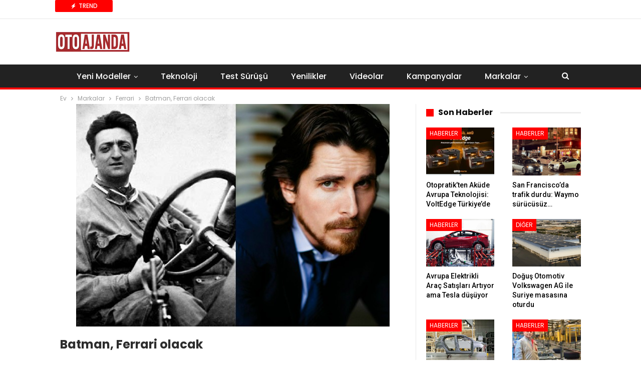

--- FILE ---
content_type: text/html; charset=UTF-8
request_url: https://www.otoajanda.com/batman-ferrari-olacak/
body_size: 18554
content:
<!DOCTYPE html> <!--[if IE 8]><html class="ie ie8" lang="tr"> <![endif]--> <!--[if IE 9]><html class="ie ie9" lang="tr"> <![endif]--> <!--[if gt IE 9]><!--><html lang="tr"> <!--<![endif]--><head>  <script>(function(w,d,s,l,i){w[l]=w[l]||[];w[l].push({'gtm.start':
new Date().getTime(),event:'gtm.js'});var f=d.getElementsByTagName(s)[0],
j=d.createElement(s),dl=l!='dataLayer'?'&l='+l:'';j.async=true;j.src=
'https://www.googletagmanager.com/gtm.js?id='+i+dl;f.parentNode.insertBefore(j,f);
})(window,document,'script','dataLayer','GTM-WLTB4L5');</script> <meta charset="UTF-8"><meta http-equiv="X-UA-Compatible" content="IE=edge"><meta name="viewport" content="width=device-width, initial-scale=1.0"><link rel="stylesheet" media="print" onload="this.onload=null;this.media='all';" id="ao_optimized_gfonts" href="https://fonts.googleapis.com/css?family=Roboto:500%7CPoppins:400,500,700,400italic&amp;display=swap"><link rel="pingback" href="https://www.otoajanda.com/xmlrpc.php"/><meta name='robots' content='index, follow, max-image-preview:large, max-snippet:-1, max-video-preview:-1' /><style>img:is([sizes="auto" i], [sizes^="auto," i]) { contain-intrinsic-size: 3000px 1500px }</style><title>Batman, Ferrari olacak | Otoajanda</title><link rel="canonical" href="https://www.otoajanda.com/batman-ferrari-olacak/" /><meta property="og:locale" content="tr_TR" /><meta property="og:type" content="article" /><meta property="og:title" content="Batman, Ferrari olacak | Otoajanda" /><meta property="og:description" content="Ünlü yönetmen Michael Mann, İtalyan lüksü Ferrari&#8217;nin kurucusu Enzo Ferrari&#8217;nin hayatını film yapıyor. Uzun zamandır Ferrari&#8217;yi oynayacak aktörü bulmak üzere çalışmalar yapan Mann sonunda kararını verdi. İki film halinde çekilecek olan biyografilerden birinde Ferrari&#8217;yi Robert De Niro canlandıracakken; diğerinde Batman filmleriyle hafızalarımıza kazınan Christian Bale başrolde oynayacak. Michael Mann ve Christian Bale, Mann&#8217;in yönetmenliğini, senaristliğini [&hellip;]" /><meta property="og:url" content="https://www.otoajanda.com/batman-ferrari-olacak/" /><meta property="og:site_name" content="Otoajanda" /><meta property="article:publisher" content="https://www.facebook.com/otoajanda/" /><meta property="article:published_time" content="2015-08-22T11:46:26+00:00" /><meta property="og:image" content="https://www.otoajanda.com/wp-content/uploads/2016/09/1440237599-259-1.jpg" /><meta property="og:image:width" content="626" /><meta property="og:image:height" content="445" /><meta property="og:image:type" content="image/jpeg" /><meta name="author" content="Serdar Demir" /><meta name="twitter:card" content="summary_large_image" /><meta name="twitter:creator" content="@OtoAjanda" /><meta name="twitter:site" content="@OtoAjanda" /><meta name="twitter:label1" content="Yazan:" /><meta name="twitter:data1" content="Serdar Demir" /><meta name="twitter:label2" content="Tahmini okuma süresi" /><meta name="twitter:data2" content="1 dakika" /> <script type="application/ld+json" class="yoast-schema-graph">{"@context":"https://schema.org","@graph":[{"@type":"Article","@id":"https://www.otoajanda.com/batman-ferrari-olacak/#article","isPartOf":{"@id":"https://www.otoajanda.com/batman-ferrari-olacak/"},"author":{"name":"Serdar Demir","@id":"https://www.otoajanda.com/#/schema/person/91177e35e0b144c50ea882911ffdf29b"},"headline":"Batman, Ferrari olacak","datePublished":"2015-08-22T11:46:26+00:00","mainEntityOfPage":{"@id":"https://www.otoajanda.com/batman-ferrari-olacak/"},"wordCount":113,"commentCount":0,"publisher":{"@id":"https://www.otoajanda.com/#organization"},"image":{"@id":"https://www.otoajanda.com/batman-ferrari-olacak/#primaryimage"},"thumbnailUrl":"https://www.otoajanda.com/wp-content/uploads/2016/09/1440237599-259-1.jpg","articleSection":["Ferrari","Haberler"],"inLanguage":"tr","potentialAction":[{"@type":"CommentAction","name":"Comment","target":["https://www.otoajanda.com/batman-ferrari-olacak/#respond"]}]},{"@type":"WebPage","@id":"https://www.otoajanda.com/batman-ferrari-olacak/","url":"https://www.otoajanda.com/batman-ferrari-olacak/","name":"Batman, Ferrari olacak | Otoajanda","isPartOf":{"@id":"https://www.otoajanda.com/#website"},"primaryImageOfPage":{"@id":"https://www.otoajanda.com/batman-ferrari-olacak/#primaryimage"},"image":{"@id":"https://www.otoajanda.com/batman-ferrari-olacak/#primaryimage"},"thumbnailUrl":"https://www.otoajanda.com/wp-content/uploads/2016/09/1440237599-259-1.jpg","datePublished":"2015-08-22T11:46:26+00:00","breadcrumb":{"@id":"https://www.otoajanda.com/batman-ferrari-olacak/#breadcrumb"},"inLanguage":"tr","potentialAction":[{"@type":"ReadAction","target":["https://www.otoajanda.com/batman-ferrari-olacak/"]}]},{"@type":"ImageObject","inLanguage":"tr","@id":"https://www.otoajanda.com/batman-ferrari-olacak/#primaryimage","url":"https://www.otoajanda.com/wp-content/uploads/2016/09/1440237599-259-1.jpg","contentUrl":"https://www.otoajanda.com/wp-content/uploads/2016/09/1440237599-259-1.jpg","width":626,"height":445},{"@type":"BreadcrumbList","@id":"https://www.otoajanda.com/batman-ferrari-olacak/#breadcrumb","itemListElement":[{"@type":"ListItem","position":1,"name":"Ana sayfa","item":"https://www.otoajanda.com/"},{"@type":"ListItem","position":2,"name":"Batman, Ferrari olacak"}]},{"@type":"WebSite","@id":"https://www.otoajanda.com/#website","url":"https://www.otoajanda.com/","name":"Otoajanda","description":"Otomobilde Neler Oluyor, Önce Siz Öğrenin","publisher":{"@id":"https://www.otoajanda.com/#organization"},"potentialAction":[{"@type":"SearchAction","target":{"@type":"EntryPoint","urlTemplate":"https://www.otoajanda.com/?s={search_term_string}"},"query-input":{"@type":"PropertyValueSpecification","valueRequired":true,"valueName":"search_term_string"}}],"inLanguage":"tr"},{"@type":"Organization","@id":"https://www.otoajanda.com/#organization","name":"Otoajanda Dijital Yayıncılık Ltd. Sti","url":"https://www.otoajanda.com/","logo":{"@type":"ImageObject","inLanguage":"tr","@id":"https://www.otoajanda.com/#/schema/logo/image/","url":"https://www.otoajanda.com/wp-content/uploads/2020/03/otoajanda.jpg","contentUrl":"https://www.otoajanda.com/wp-content/uploads/2020/03/otoajanda.jpg","width":131,"height":33,"caption":"Otoajanda Dijital Yayıncılık Ltd. Sti"},"image":{"@id":"https://www.otoajanda.com/#/schema/logo/image/"},"sameAs":["https://www.facebook.com/otoajanda/","https://x.com/OtoAjanda"]},{"@type":"Person","@id":"https://www.otoajanda.com/#/schema/person/91177e35e0b144c50ea882911ffdf29b","name":"Serdar Demir","image":{"@type":"ImageObject","inLanguage":"tr","@id":"https://www.otoajanda.com/#/schema/person/image/","url":"https://secure.gravatar.com/avatar/5bfb8eda30c0aaebb3e29c2603a8a39bbc0a62c4554620d44ec1ce3d24bbfd1d?s=96&r=g","contentUrl":"https://secure.gravatar.com/avatar/5bfb8eda30c0aaebb3e29c2603a8a39bbc0a62c4554620d44ec1ce3d24bbfd1d?s=96&r=g","caption":"Serdar Demir"},"description":"20 yıllık gazeteci ve görsel yönetmen. Akşam Gazetesi'nde uzun yıllar otomotiv sayfalarının tasarımını yönetti. Kuruluşudan bu yana otoajanda.com ile çalışıyor. Otomotiv haberciliği ve görsel yönetmenlik uzmanlık alanları arasında başta geliyor. Uzun otomobil yolculukları, test sürüşleri en önemli hobileri arasında.","url":"https://www.otoajanda.com/author/serdardemir/"}]}</script> <link rel='dns-prefetch' href='//www.otoajanda.com' /><link href='https://fonts.gstatic.com' crossorigin='anonymous' rel='preconnect' /><link rel="alternate" type="application/rss+xml" title="Otoajanda &raquo; akışı" href="https://www.otoajanda.com/feed/" /><link rel="alternate" type="application/rss+xml" title="Otoajanda &raquo; yorum akışı" href="https://www.otoajanda.com/comments/feed/" /><link rel="alternate" type="application/rss+xml" title="Otoajanda &raquo; Batman, Ferrari olacak yorum akışı" href="https://www.otoajanda.com/batman-ferrari-olacak/feed/" /> <script type="text/javascript">window._wpemojiSettings = {"baseUrl":"https:\/\/s.w.org\/images\/core\/emoji\/16.0.1\/72x72\/","ext":".png","svgUrl":"https:\/\/s.w.org\/images\/core\/emoji\/16.0.1\/svg\/","svgExt":".svg","source":{"concatemoji":"https:\/\/www.otoajanda.com\/wp-includes\/js\/wp-emoji-release.min.js?ver=6.8.3"}};
/*! This file is auto-generated */
!function(s,n){var o,i,e;function c(e){try{var t={supportTests:e,timestamp:(new Date).valueOf()};sessionStorage.setItem(o,JSON.stringify(t))}catch(e){}}function p(e,t,n){e.clearRect(0,0,e.canvas.width,e.canvas.height),e.fillText(t,0,0);var t=new Uint32Array(e.getImageData(0,0,e.canvas.width,e.canvas.height).data),a=(e.clearRect(0,0,e.canvas.width,e.canvas.height),e.fillText(n,0,0),new Uint32Array(e.getImageData(0,0,e.canvas.width,e.canvas.height).data));return t.every(function(e,t){return e===a[t]})}function u(e,t){e.clearRect(0,0,e.canvas.width,e.canvas.height),e.fillText(t,0,0);for(var n=e.getImageData(16,16,1,1),a=0;a<n.data.length;a++)if(0!==n.data[a])return!1;return!0}function f(e,t,n,a){switch(t){case"flag":return n(e,"\ud83c\udff3\ufe0f\u200d\u26a7\ufe0f","\ud83c\udff3\ufe0f\u200b\u26a7\ufe0f")?!1:!n(e,"\ud83c\udde8\ud83c\uddf6","\ud83c\udde8\u200b\ud83c\uddf6")&&!n(e,"\ud83c\udff4\udb40\udc67\udb40\udc62\udb40\udc65\udb40\udc6e\udb40\udc67\udb40\udc7f","\ud83c\udff4\u200b\udb40\udc67\u200b\udb40\udc62\u200b\udb40\udc65\u200b\udb40\udc6e\u200b\udb40\udc67\u200b\udb40\udc7f");case"emoji":return!a(e,"\ud83e\udedf")}return!1}function g(e,t,n,a){var r="undefined"!=typeof WorkerGlobalScope&&self instanceof WorkerGlobalScope?new OffscreenCanvas(300,150):s.createElement("canvas"),o=r.getContext("2d",{willReadFrequently:!0}),i=(o.textBaseline="top",o.font="600 32px Arial",{});return e.forEach(function(e){i[e]=t(o,e,n,a)}),i}function t(e){var t=s.createElement("script");t.src=e,t.defer=!0,s.head.appendChild(t)}"undefined"!=typeof Promise&&(o="wpEmojiSettingsSupports",i=["flag","emoji"],n.supports={everything:!0,everythingExceptFlag:!0},e=new Promise(function(e){s.addEventListener("DOMContentLoaded",e,{once:!0})}),new Promise(function(t){var n=function(){try{var e=JSON.parse(sessionStorage.getItem(o));if("object"==typeof e&&"number"==typeof e.timestamp&&(new Date).valueOf()<e.timestamp+604800&&"object"==typeof e.supportTests)return e.supportTests}catch(e){}return null}();if(!n){if("undefined"!=typeof Worker&&"undefined"!=typeof OffscreenCanvas&&"undefined"!=typeof URL&&URL.createObjectURL&&"undefined"!=typeof Blob)try{var e="postMessage("+g.toString()+"("+[JSON.stringify(i),f.toString(),p.toString(),u.toString()].join(",")+"));",a=new Blob([e],{type:"text/javascript"}),r=new Worker(URL.createObjectURL(a),{name:"wpTestEmojiSupports"});return void(r.onmessage=function(e){c(n=e.data),r.terminate(),t(n)})}catch(e){}c(n=g(i,f,p,u))}t(n)}).then(function(e){for(var t in e)n.supports[t]=e[t],n.supports.everything=n.supports.everything&&n.supports[t],"flag"!==t&&(n.supports.everythingExceptFlag=n.supports.everythingExceptFlag&&n.supports[t]);n.supports.everythingExceptFlag=n.supports.everythingExceptFlag&&!n.supports.flag,n.DOMReady=!1,n.readyCallback=function(){n.DOMReady=!0}}).then(function(){return e}).then(function(){var e;n.supports.everything||(n.readyCallback(),(e=n.source||{}).concatemoji?t(e.concatemoji):e.wpemoji&&e.twemoji&&(t(e.twemoji),t(e.wpemoji)))}))}((window,document),window._wpemojiSettings);</script> <style id='wp-emoji-styles-inline-css' type='text/css'>img.wp-smiley, img.emoji {
		display: inline !important;
		border: none !important;
		box-shadow: none !important;
		height: 1em !important;
		width: 1em !important;
		margin: 0 0.07em !important;
		vertical-align: -0.1em !important;
		background: none !important;
		padding: 0 !important;
	}</style><link rel='stylesheet' id='wp-block-library-css' href='https://www.otoajanda.com/wp-includes/css/dist/block-library/style.min.css?ver=6.8.3' type='text/css' media='all' /><style id='classic-theme-styles-inline-css' type='text/css'>/*! This file is auto-generated */
.wp-block-button__link{color:#fff;background-color:#32373c;border-radius:9999px;box-shadow:none;text-decoration:none;padding:calc(.667em + 2px) calc(1.333em + 2px);font-size:1.125em}.wp-block-file__button{background:#32373c;color:#fff;text-decoration:none}</style><style id='global-styles-inline-css' type='text/css'>:root{--wp--preset--aspect-ratio--square: 1;--wp--preset--aspect-ratio--4-3: 4/3;--wp--preset--aspect-ratio--3-4: 3/4;--wp--preset--aspect-ratio--3-2: 3/2;--wp--preset--aspect-ratio--2-3: 2/3;--wp--preset--aspect-ratio--16-9: 16/9;--wp--preset--aspect-ratio--9-16: 9/16;--wp--preset--color--black: #000000;--wp--preset--color--cyan-bluish-gray: #abb8c3;--wp--preset--color--white: #ffffff;--wp--preset--color--pale-pink: #f78da7;--wp--preset--color--vivid-red: #cf2e2e;--wp--preset--color--luminous-vivid-orange: #ff6900;--wp--preset--color--luminous-vivid-amber: #fcb900;--wp--preset--color--light-green-cyan: #7bdcb5;--wp--preset--color--vivid-green-cyan: #00d084;--wp--preset--color--pale-cyan-blue: #8ed1fc;--wp--preset--color--vivid-cyan-blue: #0693e3;--wp--preset--color--vivid-purple: #9b51e0;--wp--preset--gradient--vivid-cyan-blue-to-vivid-purple: linear-gradient(135deg,rgba(6,147,227,1) 0%,rgb(155,81,224) 100%);--wp--preset--gradient--light-green-cyan-to-vivid-green-cyan: linear-gradient(135deg,rgb(122,220,180) 0%,rgb(0,208,130) 100%);--wp--preset--gradient--luminous-vivid-amber-to-luminous-vivid-orange: linear-gradient(135deg,rgba(252,185,0,1) 0%,rgba(255,105,0,1) 100%);--wp--preset--gradient--luminous-vivid-orange-to-vivid-red: linear-gradient(135deg,rgba(255,105,0,1) 0%,rgb(207,46,46) 100%);--wp--preset--gradient--very-light-gray-to-cyan-bluish-gray: linear-gradient(135deg,rgb(238,238,238) 0%,rgb(169,184,195) 100%);--wp--preset--gradient--cool-to-warm-spectrum: linear-gradient(135deg,rgb(74,234,220) 0%,rgb(151,120,209) 20%,rgb(207,42,186) 40%,rgb(238,44,130) 60%,rgb(251,105,98) 80%,rgb(254,248,76) 100%);--wp--preset--gradient--blush-light-purple: linear-gradient(135deg,rgb(255,206,236) 0%,rgb(152,150,240) 100%);--wp--preset--gradient--blush-bordeaux: linear-gradient(135deg,rgb(254,205,165) 0%,rgb(254,45,45) 50%,rgb(107,0,62) 100%);--wp--preset--gradient--luminous-dusk: linear-gradient(135deg,rgb(255,203,112) 0%,rgb(199,81,192) 50%,rgb(65,88,208) 100%);--wp--preset--gradient--pale-ocean: linear-gradient(135deg,rgb(255,245,203) 0%,rgb(182,227,212) 50%,rgb(51,167,181) 100%);--wp--preset--gradient--electric-grass: linear-gradient(135deg,rgb(202,248,128) 0%,rgb(113,206,126) 100%);--wp--preset--gradient--midnight: linear-gradient(135deg,rgb(2,3,129) 0%,rgb(40,116,252) 100%);--wp--preset--font-size--small: 13px;--wp--preset--font-size--medium: 20px;--wp--preset--font-size--large: 36px;--wp--preset--font-size--x-large: 42px;--wp--preset--spacing--20: 0.44rem;--wp--preset--spacing--30: 0.67rem;--wp--preset--spacing--40: 1rem;--wp--preset--spacing--50: 1.5rem;--wp--preset--spacing--60: 2.25rem;--wp--preset--spacing--70: 3.38rem;--wp--preset--spacing--80: 5.06rem;--wp--preset--shadow--natural: 6px 6px 9px rgba(0, 0, 0, 0.2);--wp--preset--shadow--deep: 12px 12px 50px rgba(0, 0, 0, 0.4);--wp--preset--shadow--sharp: 6px 6px 0px rgba(0, 0, 0, 0.2);--wp--preset--shadow--outlined: 6px 6px 0px -3px rgba(255, 255, 255, 1), 6px 6px rgba(0, 0, 0, 1);--wp--preset--shadow--crisp: 6px 6px 0px rgba(0, 0, 0, 1);}:where(.is-layout-flex){gap: 0.5em;}:where(.is-layout-grid){gap: 0.5em;}body .is-layout-flex{display: flex;}.is-layout-flex{flex-wrap: wrap;align-items: center;}.is-layout-flex > :is(*, div){margin: 0;}body .is-layout-grid{display: grid;}.is-layout-grid > :is(*, div){margin: 0;}:where(.wp-block-columns.is-layout-flex){gap: 2em;}:where(.wp-block-columns.is-layout-grid){gap: 2em;}:where(.wp-block-post-template.is-layout-flex){gap: 1.25em;}:where(.wp-block-post-template.is-layout-grid){gap: 1.25em;}.has-black-color{color: var(--wp--preset--color--black) !important;}.has-cyan-bluish-gray-color{color: var(--wp--preset--color--cyan-bluish-gray) !important;}.has-white-color{color: var(--wp--preset--color--white) !important;}.has-pale-pink-color{color: var(--wp--preset--color--pale-pink) !important;}.has-vivid-red-color{color: var(--wp--preset--color--vivid-red) !important;}.has-luminous-vivid-orange-color{color: var(--wp--preset--color--luminous-vivid-orange) !important;}.has-luminous-vivid-amber-color{color: var(--wp--preset--color--luminous-vivid-amber) !important;}.has-light-green-cyan-color{color: var(--wp--preset--color--light-green-cyan) !important;}.has-vivid-green-cyan-color{color: var(--wp--preset--color--vivid-green-cyan) !important;}.has-pale-cyan-blue-color{color: var(--wp--preset--color--pale-cyan-blue) !important;}.has-vivid-cyan-blue-color{color: var(--wp--preset--color--vivid-cyan-blue) !important;}.has-vivid-purple-color{color: var(--wp--preset--color--vivid-purple) !important;}.has-black-background-color{background-color: var(--wp--preset--color--black) !important;}.has-cyan-bluish-gray-background-color{background-color: var(--wp--preset--color--cyan-bluish-gray) !important;}.has-white-background-color{background-color: var(--wp--preset--color--white) !important;}.has-pale-pink-background-color{background-color: var(--wp--preset--color--pale-pink) !important;}.has-vivid-red-background-color{background-color: var(--wp--preset--color--vivid-red) !important;}.has-luminous-vivid-orange-background-color{background-color: var(--wp--preset--color--luminous-vivid-orange) !important;}.has-luminous-vivid-amber-background-color{background-color: var(--wp--preset--color--luminous-vivid-amber) !important;}.has-light-green-cyan-background-color{background-color: var(--wp--preset--color--light-green-cyan) !important;}.has-vivid-green-cyan-background-color{background-color: var(--wp--preset--color--vivid-green-cyan) !important;}.has-pale-cyan-blue-background-color{background-color: var(--wp--preset--color--pale-cyan-blue) !important;}.has-vivid-cyan-blue-background-color{background-color: var(--wp--preset--color--vivid-cyan-blue) !important;}.has-vivid-purple-background-color{background-color: var(--wp--preset--color--vivid-purple) !important;}.has-black-border-color{border-color: var(--wp--preset--color--black) !important;}.has-cyan-bluish-gray-border-color{border-color: var(--wp--preset--color--cyan-bluish-gray) !important;}.has-white-border-color{border-color: var(--wp--preset--color--white) !important;}.has-pale-pink-border-color{border-color: var(--wp--preset--color--pale-pink) !important;}.has-vivid-red-border-color{border-color: var(--wp--preset--color--vivid-red) !important;}.has-luminous-vivid-orange-border-color{border-color: var(--wp--preset--color--luminous-vivid-orange) !important;}.has-luminous-vivid-amber-border-color{border-color: var(--wp--preset--color--luminous-vivid-amber) !important;}.has-light-green-cyan-border-color{border-color: var(--wp--preset--color--light-green-cyan) !important;}.has-vivid-green-cyan-border-color{border-color: var(--wp--preset--color--vivid-green-cyan) !important;}.has-pale-cyan-blue-border-color{border-color: var(--wp--preset--color--pale-cyan-blue) !important;}.has-vivid-cyan-blue-border-color{border-color: var(--wp--preset--color--vivid-cyan-blue) !important;}.has-vivid-purple-border-color{border-color: var(--wp--preset--color--vivid-purple) !important;}.has-vivid-cyan-blue-to-vivid-purple-gradient-background{background: var(--wp--preset--gradient--vivid-cyan-blue-to-vivid-purple) !important;}.has-light-green-cyan-to-vivid-green-cyan-gradient-background{background: var(--wp--preset--gradient--light-green-cyan-to-vivid-green-cyan) !important;}.has-luminous-vivid-amber-to-luminous-vivid-orange-gradient-background{background: var(--wp--preset--gradient--luminous-vivid-amber-to-luminous-vivid-orange) !important;}.has-luminous-vivid-orange-to-vivid-red-gradient-background{background: var(--wp--preset--gradient--luminous-vivid-orange-to-vivid-red) !important;}.has-very-light-gray-to-cyan-bluish-gray-gradient-background{background: var(--wp--preset--gradient--very-light-gray-to-cyan-bluish-gray) !important;}.has-cool-to-warm-spectrum-gradient-background{background: var(--wp--preset--gradient--cool-to-warm-spectrum) !important;}.has-blush-light-purple-gradient-background{background: var(--wp--preset--gradient--blush-light-purple) !important;}.has-blush-bordeaux-gradient-background{background: var(--wp--preset--gradient--blush-bordeaux) !important;}.has-luminous-dusk-gradient-background{background: var(--wp--preset--gradient--luminous-dusk) !important;}.has-pale-ocean-gradient-background{background: var(--wp--preset--gradient--pale-ocean) !important;}.has-electric-grass-gradient-background{background: var(--wp--preset--gradient--electric-grass) !important;}.has-midnight-gradient-background{background: var(--wp--preset--gradient--midnight) !important;}.has-small-font-size{font-size: var(--wp--preset--font-size--small) !important;}.has-medium-font-size{font-size: var(--wp--preset--font-size--medium) !important;}.has-large-font-size{font-size: var(--wp--preset--font-size--large) !important;}.has-x-large-font-size{font-size: var(--wp--preset--font-size--x-large) !important;}
:where(.wp-block-post-template.is-layout-flex){gap: 1.25em;}:where(.wp-block-post-template.is-layout-grid){gap: 1.25em;}
:where(.wp-block-columns.is-layout-flex){gap: 2em;}:where(.wp-block-columns.is-layout-grid){gap: 2em;}
:root :where(.wp-block-pullquote){font-size: 1.5em;line-height: 1.6;}</style><link rel='stylesheet' id='bf-slick-css' href='https://www.otoajanda.com/wp-content/themes/publisher/includes/libs/better-framework/assets/css/slick.min.css?ver=3.15.0' type='text/css' media='all' /><link rel='stylesheet' id='pretty-photo-css' href='https://www.otoajanda.com/wp-content/themes/publisher/includes/libs/better-framework/assets/css/pretty-photo.min.css?ver=3.15.0' type='text/css' media='all' /><link rel='stylesheet' id='bs-icons-css' href='https://www.otoajanda.com/wp-content/cache/autoptimize/css/autoptimize_single_5ef2f28c8fcd8dff1b049f8d439ae597.css?ver=3.15.0' type='text/css' media='all' /><link rel='stylesheet' id='theme-libs-css' href='https://www.otoajanda.com/wp-content/themes/publisher/css/theme-libs.min.css?ver=7.11.0' type='text/css' media='all' /><link rel='stylesheet' id='fontawesome-css' href='https://www.otoajanda.com/wp-content/themes/publisher/includes/libs/better-framework/assets/css/font-awesome.min.css?ver=3.15.0' type='text/css' media='all' /><link rel='stylesheet' id='publisher-css' href='https://www.otoajanda.com/wp-content/themes/publisher/style-7.11.0.min.css?ver=7.11.0' type='text/css' media='all' /><link rel='stylesheet' id='publisher-theme-top-stories-css' href='https://www.otoajanda.com/wp-content/themes/publisher/includes/styles/top-stories/style.min.css?ver=7.11.0' type='text/css' media='all' /> <script type="text/javascript" src="https://www.otoajanda.com/wp-includes/js/jquery/jquery.min.js?ver=3.7.1" id="jquery-core-js"></script> <script type="text/javascript" src="https://www.otoajanda.com/wp-includes/js/jquery/jquery-migrate.min.js?ver=3.4.1" id="jquery-migrate-js"></script> <!--[if lt IE 9]> <script type="text/javascript" src="https://www.otoajanda.com/wp-content/themes/publisher/includes/libs/better-framework/assets/js/html5shiv.min.js?ver=3.15.0" id="bf-html5shiv-js"></script> <![endif]--> <!--[if lt IE 9]> <script type="text/javascript" src="https://www.otoajanda.com/wp-content/themes/publisher/includes/libs/better-framework/assets/js/respond.min.js?ver=3.15.0" id="bf-respond-js"></script> <![endif]--> <script></script><link rel="https://api.w.org/" href="https://www.otoajanda.com/wp-json/" /><link rel="alternate" title="JSON" type="application/json" href="https://www.otoajanda.com/wp-json/wp/v2/posts/6685" /><meta name="generator" content="WordPress 6.8.3" /> <script src="https://cdn.onesignal.com/sdks/web/v16/OneSignalSDK.page.js" defer></script> <script>window.OneSignalDeferred = window.OneSignalDeferred || [];
          OneSignalDeferred.push(async function(OneSignal) {
            await OneSignal.init({
              appId: "c69d4c43-3878-4d76-9d58-77265282ab34",
              serviceWorkerOverrideForTypical: true,
              path: "https://www.otoajanda.com/wp-content/plugins/onesignal-free-web-push-notifications/sdk_files/",
              serviceWorkerParam: { scope: "/wp-content/plugins/onesignal-free-web-push-notifications/sdk_files/push/onesignal/" },
              serviceWorkerPath: "OneSignalSDKWorker.js",
            });
          });

          // Unregister the legacy OneSignal service worker to prevent scope conflicts
          if (navigator.serviceWorker) {
            navigator.serviceWorker.getRegistrations().then((registrations) => {
              // Iterate through all registered service workers
              registrations.forEach((registration) => {
                // Check the script URL to identify the specific service worker
                if (registration.active && registration.active.scriptURL.includes('OneSignalSDKWorker.js.php')) {
                  // Unregister the service worker
                  registration.unregister().then((success) => {
                    if (success) {
                      console.log('OneSignalSW: Successfully unregistered:', registration.active.scriptURL);
                    } else {
                      console.log('OneSignalSW: Failed to unregister:', registration.active.scriptURL);
                    }
                  });
                }
              });
            }).catch((error) => {
              console.error('Error fetching service worker registrations:', error);
            });
        }</script> <meta name="generator" content="Powered by WPBakery Page Builder - drag and drop page builder for WordPress."/> <script type="application/ld+json">{
    "@context": "http://schema.org/",
    "@type": "Organization",
    "@id": "#organization",
    "logo": {
        "@type": "ImageObject",
        "url": "https://www.otoajanda.com/wp-content/uploads/2023/12/otoajanda-logo-400-k.png"
    },
    "url": "https://www.otoajanda.com/",
    "name": "Otoajanda",
    "description": "Otomobilde Neler Oluyor, \u00d6nce Siz \u00d6\u011frenin"
}</script> <script type="application/ld+json">{
    "@context": "http://schema.org/",
    "@type": "WebSite",
    "name": "Otoajanda",
    "alternateName": "Otomobilde Neler Oluyor, \u00d6nce Siz \u00d6\u011frenin",
    "url": "https://www.otoajanda.com/"
}</script> <script type="application/ld+json">{
    "@context": "http://schema.org/",
    "@type": "NewsArticle",
    "headline": "Batman, Ferrari olacak",
    "description": "\u00dcnl\u00fc y\u00f6netmen Michael Mann, \u0130talyan l\u00fcks\u00fc Ferrari'nin kurucusu Enzo Ferrari'nin hayat\u0131n\u0131 film yap\u0131yor. Uzun zamand\u0131r Ferrari'yi oynayacak akt\u00f6r\u00fc bulmak \u00fczere \u00e7al\u0131\u015fmalar yapan Mann sonunda karar\u0131n\u0131 verdi. \u0130ki film halinde \u00e7ekilecek olan biyografilerde",
    "datePublished": "2015-08-22",
    "dateModified": "2015-08-22",
    "author": {
        "@type": "Person",
        "@id": "#person-SerdarDemir",
        "name": "Serdar Demir"
    },
    "image": "https://www.otoajanda.com/wp-content/uploads/2016/09/1440237599-259-1.jpg",
    "interactionStatistic": [
        {
            "@type": "InteractionCounter",
            "interactionType": "http://schema.org/CommentAction",
            "userInteractionCount": "0"
        }
    ],
    "publisher": {
        "@id": "#organization"
    },
    "mainEntityOfPage": "https://www.otoajanda.com/batman-ferrari-olacak/"
}</script> <link rel='stylesheet' id='7.11.0-1766667022' href='https://www.otoajanda.com/wp-content/cache/autoptimize/css/autoptimize_single_c46eac250f7851016430237efb690363.css' type='text/css' media='all' /><link rel="icon" href="https://www.otoajanda.com/wp-content/uploads/2016/09/cropped-otoajanda-logo-retina-32x32.png" sizes="32x32" /><link rel="icon" href="https://www.otoajanda.com/wp-content/uploads/2016/09/cropped-otoajanda-logo-retina-192x192.png" sizes="192x192" /><link rel="apple-touch-icon" href="https://www.otoajanda.com/wp-content/uploads/2016/09/cropped-otoajanda-logo-retina-180x180.png" /><meta name="msapplication-TileImage" content="https://www.otoajanda.com/wp-content/uploads/2016/09/cropped-otoajanda-logo-retina-270x270.png" /> <style>.container.adcontainer {
    margin-bottom: 15px;
}

@media (max-width: 768px) {
    .mobile-hidden-sidebar {
        display: none;
    }
}

.comment-content a {
    display: none !important;
}</style> <noscript><style>.wpb_animate_when_almost_visible { opacity: 1; }</style></noscript></head><body class="wp-singular post-template-default single single-post postid-6685 single-format-standard wp-theme-publisher bs-theme bs-publisher bs-publisher-top-stories active-light-box ltr close-rh page-layout-2-col page-layout-2-col-right full-width active-sticky-sidebar main-menu-sticky-smart main-menu-full-width single-prim-cat-140 single-cat-140 single-cat-1  wpb-js-composer js-comp-ver-7.7 vc_responsive bs-ll-d" dir="ltr"> <noscript><iframe src="https://www.googletagmanager.com/ns.html?id=GTM-WLTB4L5"
height="0" width="0" style="display:none;visibility:hidden"></iframe></noscript><div class="main-wrap content-main-wrap"><header id="header" class="site-header header-style-2 full-width" itemscope="itemscope" itemtype="https://schema.org/WPHeader"><section class="topbar topbar-style-2 hidden-xs hidden-xs"><div class="content-wrap"><div class="container"><div class="topbar-inner clearfix"><div class="section-menu"><div id="newsticker-374730495" class="better-newsticker "
 data-speed="12000"><p class="heading ">Trend</p><ul class="news-list"><li> <a class="limit-line" href="https://www.otoajanda.com/otopratikten-akude-avrupa-teknolojisi-voltedge-turkiyede/"> Otopratik’ten Aküde Avrupa Teknolojisi: VoltEdge Türkiye’de </a></li><li> <a class="limit-line" href="https://www.otoajanda.com/san-franciscoda-trafik-durdu-waymo-surucusuz-taksiler-hizmet-disi/"> San Francisco&#8217;da trafik durdu: Waymo sürücüsüz taksiler hizmet dışı </a></li><li> <a class="limit-line" href="https://www.otoajanda.com/avrupa-elektrikli-arac-satislari-artiyor-ama-tesla-dusuyor/"> Avrupa Elektrikli Araç Satışları Artıyor ama Tesla düşüyor </a></li><li> <a class="limit-line" href="https://www.otoajanda.com/dogus-otomotivden-son-dakika-suriye-icin-vw-operasyonu-basladi/"> Doğuş Otomotiv Volkswagen AG ile Suriye masasına oturdu </a></li><li> <a class="limit-line" href="https://www.otoajanda.com/turkiye-otomotivinde-made-in-eu-alarmi-gumruk-birligi-tehlikede-mi/"> Türkiye Otomotivinde &#8220;Made in EU&#8221; Alarmı: Gümrük Birliği Tehlikede mi? </a></li><li> <a class="limit-line" href="https://www.otoajanda.com/toggun-lastigi-icin-calismalar-tamamlaniyor-petlastan-yeni-urun/"> Togg’un Lastiği İçin Çalışmalar Tamamlanıyor: Petlas’tan Yeni Ürün </a></li><li> <a class="limit-line" href="https://www.otoajanda.com/17-modelli-toyota-turkiyede-yeni-bir-rekora-gidiyor/"> 17 modelli Toyota Türkiye&#8217;de yeni bir rekora gidiyor </a></li><li> <a class="limit-line" href="https://www.otoajanda.com/ab-2035-icten-yanmali-motor-yasagi-ve-yeni-emisyon-kararlari/"> 2035 Yasağı Esnedi mi? Almanya ve AB Arasında Kritik &#8220;İçten Yanmalı Motor&#8221; Pazarlığı </a></li><li> <a class="limit-line" href="https://www.otoajanda.com/opel-astra-modelinde-yeni-donem-basliyor/"> Opel Astra modelinde yeni dönem başlıyor </a></li><li> <a class="limit-line" href="https://www.otoajanda.com/fiat-500e-armani-ozel-serisi-turkiyede-iste-fiyati-ve-detaylari/"> Fiat 500e Armani Özel Serisi Türkiye’de: İşte Fiyatı ve Detayları </a></li></ul></div></div></div></div></div></section><div class="header-inner"><div class="content-wrap"><div class="container"><div class="row"><div class="row-height"><div class="logo-col col-xs-12"><div class="col-inside"><div id="site-branding" class="site-branding"><p  id="site-title" class="logo h1 img-logo"> <a href="https://www.otoajanda.com/" itemprop="url" rel="home"> <img id="site-logo" src="https://www.otoajanda.com/wp-content/uploads/2023/12/otoajanda-logo-400-k.png"
 alt="Otoajanda"  data-bsrjs="https://www.otoajanda.com/wp-content/uploads/2023/04/otoajanda-logo-400-k.png"  /> <span class="site-title">Otoajanda - Otomobilde Neler Oluyor, Önce Siz Öğrenin</span> </a></p></div></div></div></div></div></div></div></div><div id="menu-main" class="menu main-menu-wrapper show-search-item menu-actions-btn-width-1" role="navigation" itemscope="itemscope" itemtype="https://schema.org/SiteNavigationElement"><div class="main-menu-inner"><div class="content-wrap"><div class="container"><nav class="main-menu-container"><ul id="main-navigation" class="main-menu menu bsm-pure clearfix"><li id="menu-item-11834" class="menu-item menu-item-type-taxonomy menu-item-object-category menu-term-19 better-anim-fade menu-item-has-children menu-item-has-mega menu-item-mega-grid-posts menu-item-11834"><a href="https://www.otoajanda.com/yeni-modeller/">Yeni Modeller</a><div class="mega-menu mega-grid-posts"><div class="content-wrap bs-tab-anim bs-tab-animated active"><div class="bs-pagination-wrapper main-term-19 next_prev "><div class="listing listing-grid listing-grid-1 clearfix columns-4"><div class="post-140534 type-post format-standard has-post-thumbnail  simple-grid  listing-item listing-item-grid listing-item-grid-1 main-term-1"><div class="item-inner"><div class="featured clearfix"><div class="term-badges floated"><span class="term-badge term-1"><a href="https://www.otoajanda.com/haberler/">Haberler</a></span></div> <a  title="Avrupa Elektrikli Araç Satışları Artıyor ama Tesla düşüyor" style="background-image: url(https://www.otoajanda.com/wp-content/uploads/2022/07/tesla-uretim.jpg);"						class="img-holder" href="https://www.otoajanda.com/avrupa-elektrikli-arac-satislari-artiyor-ama-tesla-dusuyor/"></a></div><p class="title"> <a href="https://www.otoajanda.com/avrupa-elektrikli-arac-satislari-artiyor-ama-tesla-dusuyor/" class="post-title post-url"> Avrupa Elektrikli Araç Satışları Artıyor ama Tesla düşüyor </a></p></div></div ><div class="post-140496 type-post format-standard has-post-thumbnail  simple-grid  listing-item listing-item-grid listing-item-grid-1 main-term-1"><div class="item-inner"><div class="featured clearfix"><div class="term-badges floated"><span class="term-badge term-1"><a href="https://www.otoajanda.com/haberler/">Haberler</a></span></div> <a  title="Türkiye Otomotivinde &#8220;Made in EU&#8221; Alarmı: Gümrük Birliği Tehlikede mi?" style="background-image: url(https://www.otoajanda.com/wp-content/uploads/2022/07/osd-uyardi-serbest-piyasa-ekonomisinden-fazla-uzaklasilmamali.jpg);"						class="img-holder" href="https://www.otoajanda.com/turkiye-otomotivinde-made-in-eu-alarmi-gumruk-birligi-tehlikede-mi/"></a></div><p class="title"> <a href="https://www.otoajanda.com/turkiye-otomotivinde-made-in-eu-alarmi-gumruk-birligi-tehlikede-mi/" class="post-title post-url"> Türkiye Otomotivinde &#8220;Made in EU&#8221; Alarmı: Gümrük Birliği Tehlikede mi? </a></p></div></div ><div class="post-140480 type-post format-standard has-post-thumbnail  simple-grid  listing-item listing-item-grid listing-item-grid-1 main-term-1"><div class="item-inner"><div class="featured clearfix"><div class="term-badges floated"><span class="term-badge term-1"><a href="https://www.otoajanda.com/haberler/">Haberler</a></span></div> <a  title="17 modelli Toyota Türkiye&#8217;de yeni bir rekora gidiyor" style="background-image: url(https://www.otoajanda.com/wp-content/uploads/2025/08/Ali-Haydar-Bozkurt-1-357x210.jpg);" data-bsrjs="https://www.otoajanda.com/wp-content/uploads/2025/08/Ali-Haydar-Bozkurt-1-750x430.jpg"						class="img-holder" href="https://www.otoajanda.com/17-modelli-toyota-turkiyede-yeni-bir-rekora-gidiyor/"></a></div><p class="title"> <a href="https://www.otoajanda.com/17-modelli-toyota-turkiyede-yeni-bir-rekora-gidiyor/" class="post-title post-url"> 17 modelli Toyota Türkiye&#8217;de yeni bir rekora gidiyor </a></p></div></div ><div class="post-140505 type-post format-standard has-post-thumbnail  simple-grid  listing-item listing-item-grid listing-item-grid-1 main-term-1"><div class="item-inner"><div class="featured clearfix"><div class="term-badges floated"><span class="term-badge term-1"><a href="https://www.otoajanda.com/haberler/">Haberler</a></span></div> <a  title="2035 Yasağı Esnedi mi? Almanya ve AB Arasında Kritik &#8220;İçten Yanmalı Motor&#8221; Pazarlığı" style="background-image: url(https://www.otoajanda.com/wp-content/uploads/2017/12/Trafik-jam-e1514702949284.jpeg);"						class="img-holder" href="https://www.otoajanda.com/ab-2035-icten-yanmali-motor-yasagi-ve-yeni-emisyon-kararlari/"></a></div><p class="title"> <a href="https://www.otoajanda.com/ab-2035-icten-yanmali-motor-yasagi-ve-yeni-emisyon-kararlari/" class="post-title post-url"> 2035 Yasağı Esnedi mi? Almanya ve AB Arasında Kritik &#8220;İçten Yanmalı&hellip; </a></p></div></div ></div></div><div class="bs-pagination bs-ajax-pagination next_prev main-term-19 clearfix"> <script>var bs_ajax_paginate_654629130 = '{"query":{"paginate":"next_prev","show_label":1,"order_by":"date","count":4,"category":"19","_layout":{"state":"1|1|0","page":"2-col-right"}},"type":"wp_query","view":"Publisher::bs_pagin_ajax_mega_grid_posts","current_page":1,"ajax_url":"\/wp-admin\/admin-ajax.php","remove_duplicates":"0","paginate":"next_prev","_layout":{"state":"1|1|0","page":"2-col-right"},"_bs_pagin_token":"3f014fe"}';</script> <a class="btn-bs-pagination prev disabled" rel="prev" data-id="654629130"
 title="Önceki"> <i class="fa fa-angle-left"
 aria-hidden="true"></i> Önceki </a> <a  rel="next" class="btn-bs-pagination next"
 data-id="654629130" title="Sonraki"> Sonraki <i
 class="fa fa-angle-right" aria-hidden="true"></i> </a></div></div></div></li><li id="menu-item-11844" class="menu-item menu-item-type-taxonomy menu-item-object-category menu-term-103 better-anim-fade menu-item-11844"><a href="https://www.otoajanda.com/teknoloji/">Teknoloji</a></li><li id="menu-item-11837" class="menu-item menu-item-type-taxonomy menu-item-object-category menu-term-94 better-anim-fade menu-item-11837"><a href="https://www.otoajanda.com/test-surusu/">Test Sürüşü</a></li><li id="menu-item-130170" class="menu-item menu-item-type-taxonomy menu-item-object-category menu-term-104 better-anim-fade menu-item-130170"><a href="https://www.otoajanda.com/teknoloji/yenilikler/">Yenilikler</a></li><li id="menu-item-11853" class="menu-item menu-item-type-taxonomy menu-item-object-category menu-term-113 better-anim-fade menu-item-11853"><a href="https://www.otoajanda.com/videolar/">Videolar</a></li><li id="menu-item-11841" class="menu-item menu-item-type-taxonomy menu-item-object-category menu-term-98 better-anim-fade menu-item-11841"><a href="https://www.otoajanda.com/kampanyalar/">Kampanyalar</a></li><li id="menu-item-122535" class="menu-item menu-item-type-taxonomy menu-item-object-category current-post-ancestor menu-item-has-children menu-term-118 better-anim-fade menu-item-122535"><a href="https://www.otoajanda.com/markalar/">Markalar</a><ul class="sub-menu"><li id="menu-item-122563" class="menu-item menu-item-type-taxonomy menu-item-object-category menu-term-119 better-anim-fade menu-item-122563"><a href="https://www.otoajanda.com/markalar/alfa-romeo-markalar/">Alfa Romeo</a></li><li id="menu-item-122565" class="menu-item menu-item-type-taxonomy menu-item-object-category menu-term-123 better-anim-fade menu-item-122565"><a href="https://www.otoajanda.com/markalar/audi-markalar/">Audi</a></li><li id="menu-item-122568" class="menu-item menu-item-type-taxonomy menu-item-object-category menu-term-126 better-anim-fade menu-item-122568"><a href="https://www.otoajanda.com/markalar/bmw-markalar/">BMW</a></li><li id="menu-item-122570" class="menu-item menu-item-type-taxonomy menu-item-object-category menu-term-129 better-anim-fade menu-item-122570"><a href="https://www.otoajanda.com/markalar/chery-markalar/">Chery</a></li><li id="menu-item-122573" class="menu-item menu-item-type-taxonomy menu-item-object-category menu-term-132 better-anim-fade menu-item-122573"><a href="https://www.otoajanda.com/markalar/citroen-markalar/">Citroen</a></li><li id="menu-item-122575" class="menu-item menu-item-type-taxonomy menu-item-object-category menu-term-133 better-anim-fade menu-item-122575"><a href="https://www.otoajanda.com/markalar/dacia-markalar/">Dacia</a></li><li id="menu-item-122597" class="menu-item menu-item-type-taxonomy menu-item-object-category menu-term-141 better-anim-fade menu-item-122597"><a href="https://www.otoajanda.com/markalar/fiat-markalar/">Fiat</a></li><li id="menu-item-122581" class="menu-item menu-item-type-taxonomy menu-item-object-category menu-term-142 better-anim-fade menu-item-122581"><a href="https://www.otoajanda.com/markalar/ford-markalar/">Ford</a></li><li id="menu-item-122596" class="menu-item menu-item-type-taxonomy menu-item-object-category menu-term-148 better-anim-fade menu-item-122596"><a href="https://www.otoajanda.com/markalar/honda-markalar/">Honda</a></li><li id="menu-item-122584" class="menu-item menu-item-type-taxonomy menu-item-object-category menu-term-149 better-anim-fade menu-item-122584"><a href="https://www.otoajanda.com/markalar/hyundai-markalar/">Hyundai</a></li><li id="menu-item-122590" class="menu-item menu-item-type-taxonomy menu-item-object-category menu-term-156 better-anim-fade menu-item-122590"><a href="https://www.otoajanda.com/markalar/kia-markalar/">Kia</a></li><li id="menu-item-122541" class="menu-item menu-item-type-taxonomy menu-item-object-category menu-term-167 better-anim-fade menu-item-122541"><a href="https://www.otoajanda.com/markalar/mercedes-markalar/">Mercedes</a></li><li id="menu-item-122544" class="menu-item menu-item-type-taxonomy menu-item-object-category menu-term-170 better-anim-fade menu-item-122544"><a href="https://www.otoajanda.com/markalar/nissan-markalar/">Nissan</a></li><li id="menu-item-122545" class="menu-item menu-item-type-taxonomy menu-item-object-category menu-term-171 better-anim-fade menu-item-122545"><a href="https://www.otoajanda.com/markalar/opel-markalar/">Opel</a></li><li id="menu-item-122547" class="menu-item menu-item-type-taxonomy menu-item-object-category menu-term-173 better-anim-fade menu-item-122547"><a href="https://www.otoajanda.com/markalar/peugeot-markalar/">Peugeot</a></li><li id="menu-item-122549" class="menu-item menu-item-type-taxonomy menu-item-object-category menu-term-178 better-anim-fade menu-item-122549"><a href="https://www.otoajanda.com/markalar/renault-markalar/">Renault</a></li><li id="menu-item-122551" class="menu-item menu-item-type-taxonomy menu-item-object-category menu-term-181 better-anim-fade menu-item-122551"><a href="https://www.otoajanda.com/markalar/seat-markalar/">Seat</a></li><li id="menu-item-122556" class="menu-item menu-item-type-taxonomy menu-item-object-category menu-term-186 better-anim-fade menu-item-122556"><a href="https://www.otoajanda.com/markalar/suzuki-markalar/">Suzuki</a></li><li id="menu-item-122558" class="menu-item menu-item-type-taxonomy menu-item-object-category menu-term-188 better-anim-fade menu-item-122558"><a href="https://www.otoajanda.com/markalar/tesla-markalar/">Tesla</a></li><li id="menu-item-122598" class="menu-item menu-item-type-taxonomy menu-item-object-category menu-term-14541 better-anim-fade menu-item-122598"><a href="https://www.otoajanda.com/markalar/togg/">Togg</a></li><li id="menu-item-122560" class="menu-item menu-item-type-taxonomy menu-item-object-category menu-term-190 better-anim-fade menu-item-122560"><a href="https://www.otoajanda.com/markalar/toyota-markalar/">Toyota</a></li><li id="menu-item-122561" class="menu-item menu-item-type-taxonomy menu-item-object-category menu-term-191 better-anim-fade menu-item-122561"><a href="https://www.otoajanda.com/markalar/volkswagen-markalar/">Volkswagen</a></li></ul></li></ul><div class="menu-action-buttons width-1"><div class="search-container close"> <span class="search-handler"><i class="fa fa-search"></i></span><div class="search-box clearfix"><form role="search" method="get" class="search-form clearfix" action="https://www.otoajanda.com"> <input type="search" class="search-field"
 placeholder="Arama..."
 value="" name="s"
 title="Aramak:"
 autocomplete="off"> <input type="submit" class="search-submit" value="Arama"></form></div></div></div></nav></div></div></div></div></header><div class="rh-header clearfix dark deferred-block-exclude"><div class="rh-container clearfix"><div class="menu-container close"> <span class="menu-handler"><span class="lines"></span></span></div><div class="logo-container rh-img-logo"> <a href="https://www.otoajanda.com/" itemprop="url" rel="home"> <img src="https://www.otoajanda.com/wp-content/uploads/2023/12/otoajanda-logo-400-k.png"
 alt="Otoajanda"  /> </a></div></div></div><nav role="navigation" aria-label="Breadcrumbs" class="bf-breadcrumb clearfix bc-top-style"><div class="container bf-breadcrumb-container"><ul class="bf-breadcrumb-items" itemscope itemtype="http://schema.org/BreadcrumbList"><meta name="numberOfItems" content="4" /><meta name="itemListOrder" content="Ascending" /><li itemprop="itemListElement" itemscope itemtype="http://schema.org/ListItem" class="bf-breadcrumb-item bf-breadcrumb-begin"><a itemprop="item" href="https://www.otoajanda.com" rel="home"><span itemprop="name">Ev</span></a><meta itemprop="position" content="1" /></li><li itemprop="itemListElement" itemscope itemtype="http://schema.org/ListItem" class="bf-breadcrumb-item"><a itemprop="item" href="https://www.otoajanda.com/markalar/" ><span itemprop="name">Markalar</span></a><meta itemprop="position" content="2" /></li><li itemprop="itemListElement" itemscope itemtype="http://schema.org/ListItem" class="bf-breadcrumb-item"><a itemprop="item" href="https://www.otoajanda.com/markalar/ferrari-markalar/" ><span itemprop="name">Ferrari</span></a><meta itemprop="position" content="3" /></li><li itemprop="itemListElement" itemscope itemtype="http://schema.org/ListItem" class="bf-breadcrumb-item bf-breadcrumb-end"><span itemprop="name">Batman, Ferrari olacak</span><meta itemprop="item" content="https://www.otoajanda.com/batman-ferrari-olacak/"/><meta itemprop="position" content="4" /></li></ul></div></nav><div class="content-wrap"><main id="content" class="content-container"><div class="container layout-2-col layout-2-col-1 layout-right-sidebar layout-bc-before post-template-10"><div class="row main-section"><div class="col-sm-8 content-column"><div class="single-container"><article id="post-6685" class="post-6685 post type-post status-publish format-standard has-post-thumbnail  category-ferrari-markalar category-haberler single-post-content"><div class="single-featured"><img  src="https://www.otoajanda.com/wp-content/uploads/2016/09/1440237599-259-1.jpg" width="626" height="445" alt=""></div><div class="post-header-inner"><div class="post-header-title"><h1 class="single-post-title"> <span class="post-title" itemprop="headline">Batman, Ferrari olacak</span></h1><div class="post-meta single-post-meta"> <a href="https://www.otoajanda.com/author/serdardemir/"
 title="Yazar Makalelerine Göz At"
 class="post-author-a post-author-avatar"> <img alt='' src='https://secure.gravatar.com/avatar/5bfb8eda30c0aaebb3e29c2603a8a39bbc0a62c4554620d44ec1ce3d24bbfd1d?s=26&r=g' class='avatar avatar-26 photo avatar-default' height='26' width='26' /><span class="post-author-name">Yazar <b>Serdar Demir</b></span> </a> <span class="time"><time class="post-published updated"
 datetime="2015-08-22T11:46:26+03:00">Tarihinde <b>22 Ağustos 2015</b></time></span></div></div></div><div class="entry-content clearfix single-post-content"><p>Ünlü yönetmen Michael Mann, İtalyan lüksü Ferrari&#8217;nin kurucusu Enzo Ferrari&#8217;nin hayatını film yapıyor. Uzun zamandır Ferrari&#8217;yi oynayacak aktörü bulmak üzere çalışmalar yapan Mann sonunda kararını verdi. İki film halinde çekilecek olan biyografilerden birinde Ferrari&#8217;yi Robert De Niro canlandıracakken; diğerinde Batman filmleriyle hafızalarımıza kazınan Christian Bale başrolde oynayacak.</p><p>Michael Mann ve Christian Bale, Mann&#8217;in yönetmenliğini, senaristliğini ve yapımcılığını üstlendiği “Halk Düşmanları” filminde de birlikte çalışmışlardı.</p><p>Christian Bale&#8217;i Enzo Ferrari olarak izleyeceğimiz filmin çekimleri önümüzdeki yaz başlayacak.</p></div><div class="post-share single-post-share bottom-share clearfix style-9"><div class="post-share-btn-group"></div><div class="share-handler-wrap "> <span class="share-handler post-share-btn rank-default"> <i class="bf-icon  fa fa-share-alt"></i> <b class="text">Pay</b> </span> <span class="social-item facebook"><a href="https://www.facebook.com/sharer.php?u=https%3A%2F%2Fwww.otoajanda.com%2Fbatman-ferrari-olacak%2F" target="_blank" rel="nofollow noreferrer" class="bs-button-el" onclick="window.open(this.href, 'share-facebook','left=50,top=50,width=600,height=320,toolbar=0'); return false;"><span class="icon"><i class="bf-icon fa fa-facebook"></i></span></a></span><span class="social-item twitter"><a href="https://twitter.com/share?text=Batman, Ferrari olacak&url=https%3A%2F%2Fwww.otoajanda.com%2Fbatman-ferrari-olacak%2F" target="_blank" rel="nofollow noreferrer" class="bs-button-el" onclick="window.open(this.href, 'share-twitter','left=50,top=50,width=600,height=320,toolbar=0'); return false;"><span class="icon"><i class="bf-icon fa fa-twitter"></i></span></a></span><span class="social-item whatsapp"><a href="whatsapp://send?text=Batman, Ferrari olacak %0A%0A https%3A%2F%2Fwww.otoajanda.com%2Fbatman-ferrari-olacak%2F" target="_blank" rel="nofollow noreferrer" class="bs-button-el" onclick="window.open(this.href, 'share-whatsapp','left=50,top=50,width=600,height=320,toolbar=0'); return false;"><span class="icon"><i class="bf-icon fa fa-whatsapp"></i></span></a></span><span class="social-item pinterest"><a href="https://pinterest.com/pin/create/button/?url=https%3A%2F%2Fwww.otoajanda.com%2Fbatman-ferrari-olacak%2F&media=https://www.otoajanda.com/wp-content/uploads/2016/09/1440237599-259-1.jpg&description=Batman, Ferrari olacak" target="_blank" rel="nofollow noreferrer" class="bs-button-el" onclick="window.open(this.href, 'share-pinterest','left=50,top=50,width=600,height=320,toolbar=0'); return false;"><span class="icon"><i class="bf-icon fa fa-pinterest"></i></span></a></span><span class="social-item email"><a href="mailto:?subject=Batman, Ferrari olacak&body=https%3A%2F%2Fwww.otoajanda.com%2Fbatman-ferrari-olacak%2F" target="_blank" rel="nofollow noreferrer" class="bs-button-el" onclick="window.open(this.href, 'share-email','left=50,top=50,width=600,height=320,toolbar=0'); return false;"><span class="icon"><i class="bf-icon fa fa-envelope-open"></i></span></a></span><span class="social-item linkedin"><a href="https://www.linkedin.com/shareArticle?mini=true&url=https%3A%2F%2Fwww.otoajanda.com%2Fbatman-ferrari-olacak%2F&title=Batman, Ferrari olacak" target="_blank" rel="nofollow noreferrer" class="bs-button-el" onclick="window.open(this.href, 'share-linkedin','left=50,top=50,width=600,height=320,toolbar=0'); return false;"><span class="icon"><i class="bf-icon fa fa-linkedin"></i></span></a></span><span class="social-item telegram"><a href="https://telegram.me/share/url?url=https%3A%2F%2Fwww.otoajanda.com%2Fbatman-ferrari-olacak%2F&text=Batman, Ferrari olacak" target="_blank" rel="nofollow noreferrer" class="bs-button-el" onclick="window.open(this.href, 'share-telegram','left=50,top=50,width=600,height=320,toolbar=0'); return false;"><span class="icon"><i class="bf-icon fa fa-send"></i></span></a></span></div></div></article><section class="post-author clearfix"> <a href="https://www.otoajanda.com/author/serdardemir/"
 title="Yazar Makalelerine Göz At"> <span class="post-author-avatar" itemprop="image"><img alt='' src='https://secure.gravatar.com/avatar/5bfb8eda30c0aaebb3e29c2603a8a39bbc0a62c4554620d44ec1ce3d24bbfd1d?s=80&r=g' class='avatar avatar-80 photo avatar-default' height='80' width='80' /></span> </a><div class="author-title heading-typo"> <a class="post-author-url" href="https://www.otoajanda.com/author/serdardemir/"><span class="post-author-name">Serdar Demir</span></a></div><div class="author-links"><ul class="author-social-icons"></ul></div><div class="post-author-bio" itemprop="description"><p>20 yıllık gazeteci ve görsel yönetmen. Akşam Gazetesi'nde uzun yıllar otomotiv sayfalarının tasarımını yönetti. Kuruluşudan bu yana otoajanda.com ile çalışıyor. Otomotiv haberciliği ve görsel yönetmenlik uzmanlık alanları arasında başta geliyor. Uzun otomobil yolculukları, test sürüşleri en önemli hobileri arasında.</p></div></section><section class="next-prev-post clearfix"><div class="prev-post"><p class="pre-title heading-typo"><i
 class="fa fa-arrow-left"></i> Önceki Gönderi</p><p class="title heading-typo"><a href="https://www.otoajanda.com/660-milyonluk-tesvik-aldi/" rel="prev">660 milyonluk teşvik aldı</a></p></div><div class="next-post"><p class="pre-title heading-typo">Sonraki mesaj <i
 class="fa fa-arrow-right"></i></p><p class="title heading-typo"><a href="https://www.otoajanda.com/cactus-tuttu-yenisi-geliyor/" rel="next">Cactus tuttu, yenisi geliyor</a></p></div></section></div><div class="post-related"><div class="section-heading sh-t7 sh-s1 multi-tab"> <a href="#relatedposts_241719739_1" class="main-link active"
 data-toggle="tab"> <span
 class="h-text related-posts-heading">Bunları da beğenebilirsin</span> </a> <a href="#relatedposts_241719739_2" class="other-link" data-toggle="tab"
 data-deferred-event="shown.bs.tab"
 data-deferred-init="relatedposts_241719739_2"> <span
 class="h-text related-posts-heading">Yazarın diğer kitapları</span> </a></div><div class="tab-content"><div class="tab-pane bs-tab-anim bs-tab-animated active"
 id="relatedposts_241719739_1"><div class="bs-pagination-wrapper main-term-none next_prev "><div class="listing listing-thumbnail listing-tb-2 clearfix  scolumns-3 simple-grid include-last-mobile"><div  class="post-140549 type-post format-standard has-post-thumbnail   listing-item listing-item-thumbnail listing-item-tb-2 main-term-1"><div class="item-inner clearfix"><div class="featured featured-type-featured-image"><div class="term-badges floated"><span class="term-badge term-1"><a href="https://www.otoajanda.com/haberler/">Haberler</a></span></div> <a  title="Otopratik’ten Aküde Avrupa Teknolojisi: VoltEdge Türkiye’de" style="background-image: url(https://www.otoajanda.com/wp-content/uploads/2025/12/brisa-otopratik_VoltEdge_aku-210x136.jpg);" data-bsrjs="https://www.otoajanda.com/wp-content/uploads/2025/12/brisa-otopratik_VoltEdge_aku-279x220.jpg"					class="img-holder" href="https://www.otoajanda.com/otopratikten-akude-avrupa-teknolojisi-voltedge-turkiyede/"></a></div><p class="title"> <a class="post-url" href="https://www.otoajanda.com/otopratikten-akude-avrupa-teknolojisi-voltedge-turkiyede/" title="Otopratik’ten Aküde Avrupa Teknolojisi: VoltEdge Türkiye’de"> <span class="post-title"> Otopratik’ten Aküde Avrupa Teknolojisi: VoltEdge Türkiye’de </span> </a></p></div></div ><div  class="post-140545 type-post format-standard has-post-thumbnail   listing-item listing-item-thumbnail listing-item-tb-2 main-term-1"><div class="item-inner clearfix"><div class="featured featured-type-featured-image"><div class="term-badges floated"><span class="term-badge term-1"><a href="https://www.otoajanda.com/haberler/">Haberler</a></span></div> <a  title="San Francisco&#8217;da trafik durdu: Waymo sürücüsüz taksiler hizmet dışı" style="background-image: url(https://www.otoajanda.com/wp-content/uploads/2025/12/Ekran-Resmi-2025-12-25-10.51.59-210x136.png);" data-bsrjs="https://www.otoajanda.com/wp-content/uploads/2025/12/Ekran-Resmi-2025-12-25-10.51.59-279x220.png"					class="img-holder" href="https://www.otoajanda.com/san-franciscoda-trafik-durdu-waymo-surucusuz-taksiler-hizmet-disi/"></a></div><p class="title"> <a class="post-url" href="https://www.otoajanda.com/san-franciscoda-trafik-durdu-waymo-surucusuz-taksiler-hizmet-disi/" title="San Francisco&#8217;da trafik durdu: Waymo sürücüsüz taksiler hizmet dışı"> <span class="post-title"> San Francisco&#8217;da trafik durdu: Waymo sürücüsüz taksiler hizmet dışı </span> </a></p></div></div ><div  class="post-140534 type-post format-standard has-post-thumbnail   listing-item listing-item-thumbnail listing-item-tb-2 main-term-1"><div class="item-inner clearfix"><div class="featured featured-type-featured-image"><div class="term-badges floated"><span class="term-badge term-1"><a href="https://www.otoajanda.com/haberler/">Haberler</a></span></div> <a  title="Avrupa Elektrikli Araç Satışları Artıyor ama Tesla düşüyor" style="background-image: url(https://www.otoajanda.com/wp-content/uploads/2022/07/tesla-uretim.jpg);"					class="img-holder" href="https://www.otoajanda.com/avrupa-elektrikli-arac-satislari-artiyor-ama-tesla-dusuyor/"></a></div><p class="title"> <a class="post-url" href="https://www.otoajanda.com/avrupa-elektrikli-arac-satislari-artiyor-ama-tesla-dusuyor/" title="Avrupa Elektrikli Araç Satışları Artıyor ama Tesla düşüyor"> <span class="post-title"> Avrupa Elektrikli Araç Satışları Artıyor ama Tesla düşüyor </span> </a></p></div></div ><div  class="post-140527 type-post format-standard has-post-thumbnail   listing-item listing-item-thumbnail listing-item-tb-2 main-term-193"><div class="item-inner clearfix"><div class="featured featured-type-featured-image"><div class="term-badges floated"><span class="term-badge term-193"><a href="https://www.otoajanda.com/diger/">Diğer</a></span></div> <a  title="Doğuş Otomotiv Volkswagen AG ile Suriye masasına oturdu" style="background-image: url(https://www.otoajanda.com/wp-content/uploads/2023/05/dogus-otomotiv.jpg);"					class="img-holder" href="https://www.otoajanda.com/dogus-otomotivden-son-dakika-suriye-icin-vw-operasyonu-basladi/"></a></div><p class="title"> <a class="post-url" href="https://www.otoajanda.com/dogus-otomotivden-son-dakika-suriye-icin-vw-operasyonu-basladi/" title="Doğuş Otomotiv Volkswagen AG ile Suriye masasına oturdu"> <span class="post-title"> Doğuş Otomotiv Volkswagen AG ile Suriye masasına oturdu </span> </a></p></div></div ></div></div><div class="bs-pagination bs-ajax-pagination next_prev main-term-none clearfix"> <script>var bs_ajax_paginate_1089713671 = '{"query":{"paginate":"next_prev","count":4,"post_type":"post","posts_per_page":4,"post__not_in":[6685],"ignore_sticky_posts":1,"post_status":["publish","private"],"category__in":[140,1],"_layout":{"state":"1|1|0","page":"2-col-right"}},"type":"wp_query","view":"Publisher::fetch_related_posts","current_page":1,"ajax_url":"\/wp-admin\/admin-ajax.php","remove_duplicates":"0","paginate":"next_prev","_layout":{"state":"1|1|0","page":"2-col-right"},"_bs_pagin_token":"5c42ffe"}';</script> <a class="btn-bs-pagination prev disabled" rel="prev" data-id="1089713671"
 title="Önceki"> <i class="fa fa-angle-left"
 aria-hidden="true"></i> Önceki </a> <a  rel="next" class="btn-bs-pagination next"
 data-id="1089713671" title="Sonraki"> Sonraki <i
 class="fa fa-angle-right" aria-hidden="true"></i> </a></div></div><div class="tab-pane bs-tab-anim bs-tab-animated bs-deferred-container"
 id="relatedposts_241719739_2"><div class="bs-pagination-wrapper main-term-none next_prev "><div class="bs-deferred-load-wrapper" id="bsd_relatedposts_241719739_2"> <script>var bs_deferred_loading_bsd_relatedposts_241719739_2 = '{"query":{"paginate":"next_prev","count":4,"author":4,"post_type":"post","_layout":{"state":"1|1|0","page":"2-col-right"}},"type":"wp_query","view":"Publisher::fetch_other_related_posts","current_page":1,"ajax_url":"\/wp-admin\/admin-ajax.php","remove_duplicates":"0","paginate":"next_prev","_layout":{"state":"1|1|0","page":"2-col-right"},"_bs_pagin_token":"f02a627"}';</script> </div></div></div></div></div><section id="comments-template-6685" class="comments-template"><div id="respond" class="comment-respond"><div id="reply-title" class="comment-reply-title"><div class="section-heading sh-t7 sh-s1" ><span class="h-text">Cevap bırakın</span></div> <small><a rel="nofollow" id="cancel-comment-reply-link" href="/batman-ferrari-olacak/#respond" style="display:none;">Yanıt İptal Et</a></small></div><form action="https://www.otoajanda.com/wp-comments-post.php" method="post" id="commentform" class="comment-form"><div class="note-before"><p>E-posta hesabınız yayımlanmayacak.</p></div><p class="comment-wrap"><textarea name="comment" class="comment" id="comment" cols="45" rows="10" aria-required="true" placeholder="Senin yorumun"></textarea></p><p class="author-wrap"><input name="author" class="author" id="author" type="text" value="" size="45"  aria-required="true" placeholder="Adınız *" /></p><p class="email-wrap"><input name="email" class="email" id="email" type="text" value="" size="45"  aria-required="true" placeholder="E-posta adresiniz *" /></p><p class="url-wrap"><input name="url" class="url" id="url" type="text" value="" size="45" placeholder="Senin internet siten" /></p><p class="comment-form-cookies-consent"><input id="wp-comment-cookies-consent" name="wp-comment-cookies-consent" type="checkbox" value="yes" /><label for="wp-comment-cookies-consent">Save my name, email, and website in this browser for the next time I comment.</label></p><p class="form-submit"><input name="submit" type="submit" id="comment-submit" class="comment-submit" value="Yorum Gönder" /> <input type='hidden' name='comment_post_ID' value='6685' id='comment_post_ID' /> <input type='hidden' name='comment_parent' id='comment_parent' value='0' /></p><p style="display: none;"><input type="hidden" id="akismet_comment_nonce" name="akismet_comment_nonce" value="ef9948d70d" /></p><p style="display: none !important;" class="akismet-fields-container" data-prefix="ak_"><label>&#916;<textarea name="ak_hp_textarea" cols="45" rows="8" maxlength="100"></textarea></label><input type="hidden" id="ak_js_1" name="ak_js" value="194"/><script>document.getElementById( "ak_js_1" ).setAttribute( "value", ( new Date() ).getTime() );</script></p></form></div></section></div><div class="col-sm-4 sidebar-column sidebar-column-primary"><aside id="sidebar-primary-sidebar" class="sidebar" role="complementary" aria-label="Primary Sidebar Sidebar" itemscope="itemscope" itemtype="https://schema.org/WPSideBar"><div id="bs-recent-posts-3" class=" h-ni w-t primary-sidebar-widget widget widget_bs-recent-posts"><div class="section-heading sh-t7 sh-s1"><span class="h-text">Son Haberler</span></div><div class="bs-theme-shortcode bs-recent-posts"><div class="listing listing-thumbnail listing-tb-2 clearfix columns-2"><article  class="post-140549 type-post format-standard has-post-thumbnail   listing-item listing-item-thumbnail listing-item-tb-2 main-term-1"><div class="item-inner clearfix"><div class="featured featured-type-featured-image"><div class="term-badges floated"><span class="term-badge term-1"><a href="https://www.otoajanda.com/haberler/">Haberler</a></span></div> <a  title="Otopratik’ten Aküde Avrupa Teknolojisi: VoltEdge Türkiye’de" style="background-image: url(https://www.otoajanda.com/wp-content/uploads/2025/12/brisa-otopratik_VoltEdge_aku-210x136.jpg);" data-bsrjs="https://www.otoajanda.com/wp-content/uploads/2025/12/brisa-otopratik_VoltEdge_aku-279x220.jpg"					class="img-holder" href="https://www.otoajanda.com/otopratikten-akude-avrupa-teknolojisi-voltedge-turkiyede/"></a></div><h2 class="title"> <a class="post-url" href="https://www.otoajanda.com/otopratikten-akude-avrupa-teknolojisi-voltedge-turkiyede/" title="Otopratik’ten Aküde Avrupa Teknolojisi: VoltEdge Türkiye’de"> <span class="post-title"> Otopratik’ten Aküde Avrupa Teknolojisi: VoltEdge Türkiye’de </span> </a></h2></div></article ><article  class="post-140545 type-post format-standard has-post-thumbnail   listing-item listing-item-thumbnail listing-item-tb-2 main-term-1"><div class="item-inner clearfix"><div class="featured featured-type-featured-image"><div class="term-badges floated"><span class="term-badge term-1"><a href="https://www.otoajanda.com/haberler/">Haberler</a></span></div> <a  title="San Francisco&#8217;da trafik durdu: Waymo sürücüsüz taksiler hizmet dışı" style="background-image: url(https://www.otoajanda.com/wp-content/uploads/2025/12/Ekran-Resmi-2025-12-25-10.51.59-210x136.png);" data-bsrjs="https://www.otoajanda.com/wp-content/uploads/2025/12/Ekran-Resmi-2025-12-25-10.51.59-279x220.png"					class="img-holder" href="https://www.otoajanda.com/san-franciscoda-trafik-durdu-waymo-surucusuz-taksiler-hizmet-disi/"></a></div><h2 class="title"> <a class="post-url" href="https://www.otoajanda.com/san-franciscoda-trafik-durdu-waymo-surucusuz-taksiler-hizmet-disi/" title="San Francisco&#8217;da trafik durdu: Waymo sürücüsüz taksiler hizmet dışı"> <span class="post-title"> San Francisco&#8217;da trafik durdu: Waymo sürücüsüz&hellip; </span> </a></h2></div></article ><article  class="post-140534 type-post format-standard has-post-thumbnail   listing-item listing-item-thumbnail listing-item-tb-2 main-term-1"><div class="item-inner clearfix"><div class="featured featured-type-featured-image"><div class="term-badges floated"><span class="term-badge term-1"><a href="https://www.otoajanda.com/haberler/">Haberler</a></span></div> <a  title="Avrupa Elektrikli Araç Satışları Artıyor ama Tesla düşüyor" style="background-image: url(https://www.otoajanda.com/wp-content/uploads/2022/07/tesla-uretim.jpg);"					class="img-holder" href="https://www.otoajanda.com/avrupa-elektrikli-arac-satislari-artiyor-ama-tesla-dusuyor/"></a></div><h2 class="title"> <a class="post-url" href="https://www.otoajanda.com/avrupa-elektrikli-arac-satislari-artiyor-ama-tesla-dusuyor/" title="Avrupa Elektrikli Araç Satışları Artıyor ama Tesla düşüyor"> <span class="post-title"> Avrupa Elektrikli Araç Satışları Artıyor ama Tesla düşüyor </span> </a></h2></div></article ><article  class="post-140527 type-post format-standard has-post-thumbnail   listing-item listing-item-thumbnail listing-item-tb-2 main-term-193"><div class="item-inner clearfix"><div class="featured featured-type-featured-image"><div class="term-badges floated"><span class="term-badge term-193"><a href="https://www.otoajanda.com/diger/">Diğer</a></span></div> <a  title="Doğuş Otomotiv Volkswagen AG ile Suriye masasına oturdu" style="background-image: url(https://www.otoajanda.com/wp-content/uploads/2023/05/dogus-otomotiv.jpg);"					class="img-holder" href="https://www.otoajanda.com/dogus-otomotivden-son-dakika-suriye-icin-vw-operasyonu-basladi/"></a></div><h2 class="title"> <a class="post-url" href="https://www.otoajanda.com/dogus-otomotivden-son-dakika-suriye-icin-vw-operasyonu-basladi/" title="Doğuş Otomotiv Volkswagen AG ile Suriye masasına oturdu"> <span class="post-title"> Doğuş Otomotiv Volkswagen AG ile Suriye masasına oturdu </span> </a></h2></div></article ><article  class="post-140496 type-post format-standard has-post-thumbnail   listing-item listing-item-thumbnail listing-item-tb-2 main-term-1"><div class="item-inner clearfix"><div class="featured featured-type-featured-image"><div class="term-badges floated"><span class="term-badge term-1"><a href="https://www.otoajanda.com/haberler/">Haberler</a></span></div> <a  title="Türkiye Otomotivinde &#8220;Made in EU&#8221; Alarmı: Gümrük Birliği Tehlikede mi?" style="background-image: url(https://www.otoajanda.com/wp-content/uploads/2022/07/osd-uyardi-serbest-piyasa-ekonomisinden-fazla-uzaklasilmamali.jpg);"					class="img-holder" href="https://www.otoajanda.com/turkiye-otomotivinde-made-in-eu-alarmi-gumruk-birligi-tehlikede-mi/"></a></div><h2 class="title"> <a class="post-url" href="https://www.otoajanda.com/turkiye-otomotivinde-made-in-eu-alarmi-gumruk-birligi-tehlikede-mi/" title="Türkiye Otomotivinde &#8220;Made in EU&#8221; Alarmı: Gümrük Birliği Tehlikede mi?"> <span class="post-title"> Türkiye Otomotivinde &#8220;Made in EU&#8221; Alarmı: Gümrük&hellip; </span> </a></h2></div></article ><article  class="post-140510 type-post format-standard has-post-thumbnail   listing-item listing-item-thumbnail listing-item-tb-2 main-term-1"><div class="item-inner clearfix"><div class="featured featured-type-featured-image"><div class="term-badges floated"><span class="term-badge term-1"><a href="https://www.otoajanda.com/haberler/">Haberler</a></span></div> <a  title="Togg’un Lastiği İçin Çalışmalar Tamamlanıyor: Petlas’tan Yeni Ürün" style="background-image: url(https://www.otoajanda.com/wp-content/uploads/2025/12/petlas-Hakan-Yalniz1-210x136.jpg);" data-bsrjs="https://www.otoajanda.com/wp-content/uploads/2025/12/petlas-Hakan-Yalniz1-279x220.jpg"					class="img-holder" href="https://www.otoajanda.com/toggun-lastigi-icin-calismalar-tamamlaniyor-petlastan-yeni-urun/"></a></div><h2 class="title"> <a class="post-url" href="https://www.otoajanda.com/toggun-lastigi-icin-calismalar-tamamlaniyor-petlastan-yeni-urun/" title="Togg’un Lastiği İçin Çalışmalar Tamamlanıyor: Petlas’tan Yeni Ürün"> <span class="post-title"> Togg’un Lastiği İçin Çalışmalar Tamamlanıyor: Petlas’tan&hellip; </span> </a></h2></div></article ></div></div></div><div id="bs-recent-posts-6" class=" h-ni w-t primary-sidebar-widget widget widget_bs-recent-posts"><div class="section-heading sh-t7 sh-s1"><span class="h-text">Elektrikli Araç Dünyası</span></div><div class="bs-theme-shortcode bs-recent-posts"><div class="listing listing-thumbnail listing-tb-2 clearfix columns-2"><article  class="post-134668 type-post format-standard has-post-thumbnail   listing-item listing-item-thumbnail listing-item-tb-2 main-term-1"><div class="item-inner clearfix"><div class="featured featured-type-featured-image"><div class="term-badges floated"><span class="term-badge term-1"><a href="https://www.otoajanda.com/haberler/">Haberler</a></span></div> <a  title="Yeni VW Transporter Yeniköy&#8217;de adeta Ford&#8217;dan gizli üretilmiş" style="background-image: url(https://www.otoajanda.com/wp-content/uploads/2024/09/IMG_1432-210x136.jpg);" data-bsrjs="https://www.otoajanda.com/wp-content/uploads/2024/09/IMG_1432-279x220.jpg"					class="img-holder" href="https://www.otoajanda.com/yeni-vw-transporter-yenikoyde-adeta-forddan-gizli-uretilmis/"></a></div><h2 class="title"> <a class="post-url" href="https://www.otoajanda.com/yeni-vw-transporter-yenikoyde-adeta-forddan-gizli-uretilmis/" title="Yeni VW Transporter Yeniköy&#8217;de adeta Ford&#8217;dan gizli üretilmiş"> <span class="post-title"> Yeni VW Transporter Yeniköy&#8217;de adeta Ford&#8217;dan&hellip; </span> </a></h2></div></article ><article  class="post-140075 type-post format-standard has-post-thumbnail   listing-item listing-item-thumbnail listing-item-tb-2 main-term-1"><div class="item-inner clearfix"><div class="featured featured-type-featured-image"><div class="term-badges floated"><span class="term-badge term-1"><a href="https://www.otoajanda.com/haberler/">Haberler</a></span></div> <a  title="Elektrikli EX30 ile rekora uzandı" style="background-image: url(https://www.otoajanda.com/wp-content/uploads/2025/02/Volvo-Car-Turkiye-Genel-Md_Alican-Emiroglu-210x136.jpg);" data-bsrjs="https://www.otoajanda.com/wp-content/uploads/2025/02/Volvo-Car-Turkiye-Genel-Md_Alican-Emiroglu-279x220.jpg"					class="img-holder" href="https://www.otoajanda.com/elektrikli-ex30-ile-rekora-uzandi/"></a></div><h2 class="title"> <a class="post-url" href="https://www.otoajanda.com/elektrikli-ex30-ile-rekora-uzandi/" title="Elektrikli EX30 ile rekora uzandı"> <span class="post-title"> Elektrikli EX30 ile rekora uzandı </span> </a></h2></div></article ><article  class="post-139069 type-post format-standard has-post-thumbnail   listing-item listing-item-thumbnail listing-item-tb-2 main-term-1"><div class="item-inner clearfix"><div class="featured featured-type-featured-image"><div class="term-badges floated"><span class="term-badge term-1"><a href="https://www.otoajanda.com/haberler/">Haberler</a></span></div> <a  title="Yeni C5 Aircross gelecek, satışta rekor yılı yaşayacak" style="background-image: url(https://www.otoajanda.com/wp-content/uploads/2025/08/Bora-Duran-2-210x136.jpg);" data-bsrjs="https://www.otoajanda.com/wp-content/uploads/2025/08/Bora-Duran-2-279x220.jpg"					class="img-holder" href="https://www.otoajanda.com/yeni-c5-aircross-gelecek-satista-rekor-yili-yasayacak/"></a></div><h2 class="title"> <a class="post-url" href="https://www.otoajanda.com/yeni-c5-aircross-gelecek-satista-rekor-yili-yasayacak/" title="Yeni C5 Aircross gelecek, satışta rekor yılı yaşayacak"> <span class="post-title"> Yeni C5 Aircross gelecek, satışta rekor yılı yaşayacak </span> </a></h2></div></article ><article  class="post-134794 type-post format-standard has-post-thumbnail   listing-item listing-item-thumbnail listing-item-tb-2 main-term-1"><div class="item-inner clearfix"><div class="featured featured-type-featured-image"><div class="term-badges floated"><span class="term-badge term-1"><a href="https://www.otoajanda.com/haberler/">Haberler</a></span></div> <a  title="Güncellenen Mercedes EQS menzili 765 km&#8217;ye yükseldi" style="background-image: url(https://www.otoajanda.com/wp-content/uploads/2024/09/Mercedes-Benz_EQS_3-210x136.jpg);" data-bsrjs="https://www.otoajanda.com/wp-content/uploads/2024/09/Mercedes-Benz_EQS_3-279x220.jpg"					class="img-holder" href="https://www.otoajanda.com/guncellenen-mercedes-eqs-menzili-765-kmye-yukseldi/"></a></div><h2 class="title"> <a class="post-url" href="https://www.otoajanda.com/guncellenen-mercedes-eqs-menzili-765-kmye-yukseldi/" title="Güncellenen Mercedes EQS menzili 765 km&#8217;ye yükseldi"> <span class="post-title"> Güncellenen Mercedes EQS menzili 765 km&#8217;ye yükseldi </span> </a></h2></div></article ><article  class="post-136311 type-post format-standard has-post-thumbnail   listing-item listing-item-thumbnail listing-item-tb-2 main-term-19"><div class="item-inner clearfix"><div class="featured featured-type-featured-image"><div class="term-badges floated"><span class="term-badge term-19"><a href="https://www.otoajanda.com/yeni-modeller/">Yeni Modeller</a></span></div> <a  title="Satışa çıkan 2025 Opel Grandland fiyatları belli oldu" style="background-image: url(https://www.otoajanda.com/wp-content/uploads/2025/01/Yeni-Opel-Grandland-Elektrik-210x136.jpg);" data-bsrjs="https://www.otoajanda.com/wp-content/uploads/2025/01/Yeni-Opel-Grandland-Elektrik-279x220.jpg"					class="img-holder" href="https://www.otoajanda.com/satisa-cikan-2025-opel-grandland-fiyatlari-belli-oldu/"></a></div><h2 class="title"> <a class="post-url" href="https://www.otoajanda.com/satisa-cikan-2025-opel-grandland-fiyatlari-belli-oldu/" title="Satışa çıkan 2025 Opel Grandland fiyatları belli oldu"> <span class="post-title"> Satışa çıkan 2025 Opel Grandland fiyatları belli oldu </span> </a></h2></div></article ><article  class="post-136780 type-post format-standard has-post-thumbnail   listing-item listing-item-thumbnail listing-item-tb-2 main-term-1"><div class="item-inner clearfix"><div class="featured featured-type-featured-image"><div class="term-badges floated"><span class="term-badge term-1"><a href="https://www.otoajanda.com/haberler/">Haberler</a></span></div> <a  title="Made in Turkey VW Caravelle fiyatı belli oldu" style="background-image: url(https://www.otoajanda.com/wp-content/uploads/2025/02/VW-Caravelle-yolda-210x136.jpg);" data-bsrjs="https://www.otoajanda.com/wp-content/uploads/2025/02/VW-Caravelle-yolda-279x220.jpg"					class="img-holder" href="https://www.otoajanda.com/made-in-turkey-vw-caravelle-fiyati-belli-oldu/"></a></div><h2 class="title"> <a class="post-url" href="https://www.otoajanda.com/made-in-turkey-vw-caravelle-fiyati-belli-oldu/" title="Made in Turkey VW Caravelle fiyatı belli oldu"> <span class="post-title"> Made in Turkey VW Caravelle fiyatı belli oldu </span> </a></h2></div></article ></div></div></div><div id="bs-recent-posts-4" class=" h-ni w-t primary-sidebar-widget widget widget_bs-recent-posts"><div class="section-heading sh-t7 sh-s1"><span class="h-text">Bu Ay En Çok Okunanlar</span></div><div class="bs-theme-shortcode bs-recent-posts"><div class="listing listing-thumbnail listing-tb-2 clearfix columns-2"><article  class="post-140351 type-post format-standard has-post-thumbnail   listing-item listing-item-thumbnail listing-item-tb-2 main-term-19"><div class="item-inner clearfix"><div class="featured featured-type-featured-image"><div class="term-badges floated"><span class="term-badge term-19"><a href="https://www.otoajanda.com/yeni-modeller/">Yeni Modeller</a></span></div> <a  title="Citroen’in yeni amiral gemisi C5 Aircross oldu" style="background-image: url(https://www.otoajanda.com/wp-content/uploads/2025/12/Yeni-Citroen-C5-Aircross-2-210x136.jpg);" data-bsrjs="https://www.otoajanda.com/wp-content/uploads/2025/12/Yeni-Citroen-C5-Aircross-2-279x220.jpg"					class="img-holder" href="https://www.otoajanda.com/citroenin-yeni-amiral-gemisi-c5-aircross-oldu/"></a></div><h2 class="title"> <a class="post-url" href="https://www.otoajanda.com/citroenin-yeni-amiral-gemisi-c5-aircross-oldu/" title="Citroen’in yeni amiral gemisi C5 Aircross oldu"> <span class="post-title"> Citroen’in yeni amiral gemisi C5 Aircross oldu </span> </a></h2></div></article ><article  class="post-140283 type-post format-standard has-post-thumbnail   listing-item listing-item-thumbnail listing-item-tb-2 main-term-1"><div class="item-inner clearfix"><div class="featured featured-type-featured-image"><div class="term-badges floated"><span class="term-badge term-1"><a href="https://www.otoajanda.com/haberler/">Haberler</a></span></div> <a  title="Yeni C5 Aircross 1.2 Hyrid Plus yıl sonuna kadar 2.2 milyon lira" style="background-image: url(https://www.otoajanda.com/wp-content/uploads/2025/10/CITROEeN-C5-AIRCROSS-2025-210x136.jpg);" data-bsrjs="https://www.otoajanda.com/wp-content/uploads/2025/10/CITROEeN-C5-AIRCROSS-2025-279x220.jpg"					class="img-holder" href="https://www.otoajanda.com/yeni-c5-aircross-1-2-hyrid-plus-yil-sonuna-kadar-2-2-milyon-lira/"></a></div><h2 class="title"> <a class="post-url" href="https://www.otoajanda.com/yeni-c5-aircross-1-2-hyrid-plus-yil-sonuna-kadar-2-2-milyon-lira/" title="Yeni C5 Aircross 1.2 Hyrid Plus yıl sonuna kadar 2.2 milyon lira"> <span class="post-title"> Yeni C5 Aircross 1.2 Hyrid Plus yıl sonuna kadar 2.2 milyon&hellip; </span> </a></h2></div></article ><article  class="post-140202 type-post format-standard has-post-thumbnail   listing-item listing-item-thumbnail listing-item-tb-2 main-term-1"><div class="item-inner clearfix"><div class="featured featured-type-featured-image"><div class="term-badges floated"><span class="term-badge term-1"><a href="https://www.otoajanda.com/haberler/">Haberler</a></span></div> <a  title="Tamamen değişen yepyeni Renault Clio VI ile test sürüşünde buluştuk" style="background-image: url(https://www.otoajanda.com/wp-content/uploads/2025/11/Clio-6-Portekiz-halil-210x136.jpg);" data-bsrjs="https://www.otoajanda.com/wp-content/uploads/2025/11/Clio-6-Portekiz-halil-279x220.jpg"					class="img-holder" href="https://www.otoajanda.com/tamamen-degisen-yepyeni-renault-clio-vi-ile-test-surusunde-bulustuk/"></a></div><h2 class="title"> <a class="post-url" href="https://www.otoajanda.com/tamamen-degisen-yepyeni-renault-clio-vi-ile-test-surusunde-bulustuk/" title="Tamamen değişen yepyeni Renault Clio VI ile test sürüşünde buluştuk"> <span class="post-title"> Tamamen değişen yepyeni Renault Clio VI ile test sürüşünde&hellip; </span> </a></h2></div></article ><article  class="post-140360 type-post format-standard has-post-thumbnail   listing-item listing-item-thumbnail listing-item-tb-2 main-term-1"><div class="item-inner clearfix"><div class="featured featured-type-featured-image"><div class="term-badges floated"><span class="term-badge term-1"><a href="https://www.otoajanda.com/haberler/">Haberler</a></span></div> <a  title="Yeni Mercedes-Benz GLB: İşlevsellik ve karizmanın elektrikli buluşması" style="background-image: url(https://www.otoajanda.com/wp-content/uploads/2025/12/Mercedes-Benz_GLB_2-210x136.jpg);" data-bsrjs="https://www.otoajanda.com/wp-content/uploads/2025/12/Mercedes-Benz_GLB_2-279x220.jpg"					class="img-holder" href="https://www.otoajanda.com/yeni-mercedes-benz-glb-islevsellik-ve-karizmanin-elektrikli-bulusmasi/"></a></div><h2 class="title"> <a class="post-url" href="https://www.otoajanda.com/yeni-mercedes-benz-glb-islevsellik-ve-karizmanin-elektrikli-bulusmasi/" title="Yeni Mercedes-Benz GLB: İşlevsellik ve karizmanın elektrikli buluşması"> <span class="post-title"> Yeni Mercedes-Benz GLB: İşlevsellik ve karizmanın elektrikli&hellip; </span> </a></h2></div></article ><article  class="post-140263 type-post format-standard has-post-thumbnail   listing-item listing-item-thumbnail listing-item-tb-2 main-term-198"><div class="item-inner clearfix"><div class="featured featured-type-featured-image"><div class="term-badges floated"><span class="term-badge term-198"><a href="https://www.otoajanda.com/diger/hafif-ticari-araclar-diger/">Hafif Ticari Araçlar</a></span></div> <a  title="Yerli üretim 3+3+3 Fiat Ulysse kampanyayla satışa çıktı" style="background-image: url(https://www.otoajanda.com/wp-content/uploads/2025/12/FIAT-Ulysse-Ic-Mekan-1-210x136.jpg);" data-bsrjs="https://www.otoajanda.com/wp-content/uploads/2025/12/FIAT-Ulysse-Ic-Mekan-1-279x220.jpg"					class="img-holder" href="https://www.otoajanda.com/yerli-uretim-333-fiat-ulysse-kampanyayla-satisa-cikti/"></a></div><h2 class="title"> <a class="post-url" href="https://www.otoajanda.com/yerli-uretim-333-fiat-ulysse-kampanyayla-satisa-cikti/" title="Yerli üretim 3+3+3 Fiat Ulysse kampanyayla satışa çıktı"> <span class="post-title"> Yerli üretim 3+3+3 Fiat Ulysse kampanyayla satışa çıktı </span> </a></h2></div></article ><article  class="post-140378 type-post format-standard has-post-thumbnail   listing-item listing-item-thumbnail listing-item-tb-2 main-term-1"><div class="item-inner clearfix"><div class="featured featured-type-featured-image"><div class="term-badges floated"><span class="term-badge term-1"><a href="https://www.otoajanda.com/haberler/">Haberler</a></span></div> <a  title="Togg ilk kez 5 şehirde bayi ve servis açıyor" style="background-image: url(https://www.otoajanda.com/wp-content/uploads/2025/12/Togg-bayii-1-210x136.jpg);" data-bsrjs="https://www.otoajanda.com/wp-content/uploads/2025/12/Togg-bayii-1-279x220.jpg"					class="img-holder" href="https://www.otoajanda.com/togg-ilk-kez-5-sehirde-bayi-ve-servis-aciyor/"></a></div><h2 class="title"> <a class="post-url" href="https://www.otoajanda.com/togg-ilk-kez-5-sehirde-bayi-ve-servis-aciyor/" title="Togg ilk kez 5 şehirde bayi ve servis açıyor"> <span class="post-title"> Togg ilk kez 5 şehirde bayi ve servis açıyor </span> </a></h2></div></article ></div></div></div></aside></div></div></div></main></div><footer id="site-footer" class="site-footer full-width"><div class="copy-footer"><div class="content-wrap"><div class="container"><div class="row"><div class="col-lg-12"><div id="menu-footer" class="menu footer-menu-wrapper" role="navigation" itemscope="itemscope" itemtype="https://schema.org/SiteNavigationElement"><nav class="footer-menu-container"><ul id="footer-navigation" class="footer-menu menu clearfix"><li id="menu-item-35" class="menu-item menu-item-type-custom menu-item-object-custom better-anim-fade menu-item-35"><a target="_blank" href="http://otoajanda.com/kunye">Künye</a></li><li id="menu-item-18731" class="menu-item menu-item-type-post_type menu-item-object-page better-anim-fade menu-item-18731"><a target="_blank" href="https://www.otoajanda.com/yasal-uyari/">Yasal Uyarı</a></li><li id="menu-item-130470" class="menu-item menu-item-type-post_type menu-item-object-page better-anim-fade menu-item-130470"><a href="https://www.otoajanda.com/cerez-politikasi/">Çerez Politikası</a></li><li id="menu-item-38" class="menu-item menu-item-type-custom menu-item-object-custom better-anim-fade menu-item-38"><a href="http://otoajanda.com/iletisim">İletişim</a></li><li id="menu-item-122313" class="menu-item menu-item-type-custom menu-item-object-custom better-anim-fade menu-item-122313"><a href="mailto:otoajanda@otoajanda.com?subject=Reklam">Reklam</a></li></ul></nav></div></div></div><div class="row footer-copy-row"><div class="copy-1 col-lg-6 col-md-6 col-sm-6 col-xs-12"> © 2025 - Otoajanda. Tüm Hakları Saklıdır.</div><div class="copy-2 col-lg-6 col-md-6 col-sm-6 col-xs-12"> Website Tasarım ve Teknik Destek: <a href="https://www.linkedin.com/company/ercangulcaynet/">Ercan Gülçay</a></div></div></div></div></div></footer></div> <span class="back-top"><i class="fa fa-arrow-up"></i></span> <script type="speculationrules">{"prefetch":[{"source":"document","where":{"and":[{"href_matches":"\/*"},{"not":{"href_matches":["\/wp-*.php","\/wp-admin\/*","\/wp-content\/uploads\/*","\/wp-content\/*","\/wp-content\/plugins\/*","\/wp-content\/themes\/publisher\/*","\/*\\?(.+)"]}},{"not":{"selector_matches":"a[rel~=\"nofollow\"]"}},{"not":{"selector_matches":".no-prefetch, .no-prefetch a"}}]},"eagerness":"conservative"}]}</script> <div class="rh-cover noscroll gr-5 no-login-icon" > <span class="rh-close"></span><div class="rh-panel rh-pm"><div class="rh-p-h"></div><div class="rh-p-b"><div class="rh-c-m clearfix"></div><form role="search" method="get" class="search-form" action="https://www.otoajanda.com"> <input type="search" class="search-field"
 placeholder="Arama..."
 value="" name="s"
 title="Aramak:"
 autocomplete="off"> <input type="submit" class="search-submit" value=""></form></div></div></div> <script type="text/javascript" id="better-post-views-cache-js-extra">var better_post_views_vars = {"admin_ajax_url":"https:\/\/www.otoajanda.com\/wp-admin\/admin-ajax.php","post_id":"6685"};</script> <script type="text/javascript" src="https://www.otoajanda.com/wp-content/plugins/better-post-views/js/better-post-views.min.js?ver=1.6.0" id="better-post-views-cache-js"></script> <script type="text/javascript" id="publisher-theme-pagination-js-extra">var bs_pagination_loc = {"loading":"<div class=\"bs-loading\"><div><\/div><div><\/div><div><\/div><div><\/div><div><\/div><div><\/div><div><\/div><div><\/div><div><\/div><\/div>"};</script> <script type="text/javascript" src="https://www.otoajanda.com/wp-content/themes/publisher/includes/libs/bs-theme-core/listing-pagin/assets/js/bs-ajax-pagination.min.js?ver=7.11.0" id="publisher-theme-pagination-js"></script> <script type="text/javascript" src="https://www.otoajanda.com/wp-content/themes/publisher/includes/libs/better-framework/assets/js/slick.min.js?ver=3.15.0" id="bf-slick-js"></script> <script type="text/javascript" src="https://www.otoajanda.com/wp-content/themes/publisher/includes/libs/better-framework/assets/js/element-query.min.js?ver=3.15.0" id="element-query-js"></script> <script type="text/javascript" src="https://www.otoajanda.com/wp-content/themes/publisher/js/theme-libs.min.js?ver=7.11.0" id="theme-libs-js"></script> <script type="text/javascript" src="https://www.otoajanda.com/wp-content/themes/publisher/includes/libs/better-framework/assets/js/pretty-photo.min.js?ver=3.15.0" id="pretty-photo-js"></script> <script type="text/javascript" id="publisher-js-extra">var publisher_theme_global_loc = {"page":{"boxed":"full-width"},"header":{"style":"style-2","boxed":"full-width"},"ajax_url":"https:\/\/www.otoajanda.com\/wp-admin\/admin-ajax.php","loading":"<div class=\"bs-loading\"><div><\/div><div><\/div><div><\/div><div><\/div><div><\/div><div><\/div><div><\/div><div><\/div><div><\/div><\/div>","translations":{"tabs_all":"Her\u015fey","tabs_more":"Daha","lightbox_expand":"Resmi b\u00fcy\u00fct","lightbox_close":"Kapat"},"lightbox":{"not_classes":""},"main_menu":{"more_menu":"enable"},"top_menu":{"more_menu":"enable"},"skyscraper":{"sticky_gap":30,"sticky":true,"position":""},"share":{"more":true},"refresh_googletagads":"1","get_locale":"tr-TR","notification":{"subscribe_msg":"Abone ol butonuna t\u0131klad\u0131\u011f\u0131n\u0131zda yeni makaleleri asla ka\u00e7\u0131rmayacaks\u0131n\u0131z!","subscribed_msg":"Bildirimlere abone oldunuz","subscribe_btn":"Abone ol","subscribed_btn":"aboneli\u011fini"}};
var publisher_theme_ajax_search_loc = {"ajax_url":"https:\/\/www.otoajanda.com\/wp-admin\/admin-ajax.php","previewMarkup":"<div class=\"ajax-search-results-wrapper ajax-search-no-product ajax-search-fullwidth\">\n\t<div class=\"ajax-search-results\">\n\t\t<div class=\"ajax-ajax-posts-list\">\n\t\t\t<div class=\"clean-title heading-typo\">\n\t\t\t\t<span>Mesajlar<\/span>\n\t\t\t<\/div>\n\t\t\t<div class=\"posts-lists\" data-section-name=\"posts\"><\/div>\n\t\t<\/div>\n\t\t<div class=\"ajax-taxonomy-list\">\n\t\t\t<div class=\"ajax-categories-columns\">\n\t\t\t\t<div class=\"clean-title heading-typo\">\n\t\t\t\t\t<span>Kategoriler<\/span>\n\t\t\t\t<\/div>\n\t\t\t\t<div class=\"posts-lists\" data-section-name=\"categories\"><\/div>\n\t\t\t<\/div>\n\t\t\t<div class=\"ajax-tags-columns\">\n\t\t\t\t<div class=\"clean-title heading-typo\">\n\t\t\t\t\t<span>Etiketler<\/span>\n\t\t\t\t<\/div>\n\t\t\t\t<div class=\"posts-lists\" data-section-name=\"tags\"><\/div>\n\t\t\t<\/div>\n\t\t<\/div>\n\t<\/div>\n<\/div>","full_width":"1"};</script> <script type="text/javascript" src="https://www.otoajanda.com/wp-content/themes/publisher/js/theme.min.js?ver=7.11.0" id="publisher-js"></script> <script type="text/javascript" src="https://www.otoajanda.com/wp-includes/js/comment-reply.min.js?ver=6.8.3" id="comment-reply-js" async="async" data-wp-strategy="async"></script> <script defer type="text/javascript" src="https://www.otoajanda.com/wp-content/cache/autoptimize/js/autoptimize_single_91954b488a9bfcade528d6ff5c7ce83f.js?ver=1754136603" id="akismet-frontend-js"></script> <script></script> <script>var dncogjb=function(t){"use strict";return{init:function(){0==dncogjb.ads_state()&&dncogjb.blocked_ads_fallback()},ads_state:function(){return void 0!==window.better_ads_adblock},blocked_ads_fallback:function(){var a=[];t(".dncogjb-container").each(function(){if("image"==t(this).data("type"))return 0;a.push({element_id:t(this).attr("id"),ad_id:t(this).data("adid")})}),a.length<1||jQuery.ajax({url:'https://www.otoajanda.com/wp-admin/admin-ajax.php',type:"POST",data:{action:"better_ads_manager_blocked_fallback",ads:a},success:function(a){var e=JSON.parse(a);t.each(e.ads,function(a,e){t("#"+e.element_id).html(e.code)})}})}}}(jQuery);jQuery(document).ready(function(){dncogjb.init()});</script> </body></html>
<!-- Dynamic page generated in 1.031 seconds. -->
<!-- Cached page generated by WP-Super-Cache on 2025-12-25 22:10:35 -->

<!-- Super Cache dynamic page detected but late init not set. See the readme.txt for further details. -->
<!-- Dynamic Super Cache -->
<!-- Compression = gzip -->

--- FILE ---
content_type: text/css
request_url: https://www.otoajanda.com/wp-content/cache/autoptimize/css/autoptimize_single_c46eac250f7851016430237efb690363.css
body_size: 5911
content:
.dncogjb.dncogjb-before-header,.dncogjb.dncogjb-before-header:before{background-color:#f8f8f8}.dncogjb.dncogjb-before-header{padding-top:30px !important;padding-bottom:30px !important}.dncogjb.dncogjb-after-footer,.dncogjb.dncogjb-after-footer:after{background-color:#f8f8f8}.dncogjb.dncogjb-after-footer{padding-top:30px !important;padding-bottom:30px !important}:root{--publisher-site-width-2-col:1060px;--publisher-site-width-1-col:1060px;--publisher-site-width-2-col-content-col:68%;--publisher-site-width-2-col-primary-col:32%}@media (max-width:1150px){.page-layout-1-col .bs-sks,.page-layout-2-col .bs-sks{display:none !important}}:root{--publisher-site-width-3-col:1300px;--publisher-site-width-3-col-content-col:58%;--publisher-site-width-3-col-primary-col:25%;--publisher-site-width-3-col-secondary-col:17%}@media (max-width:1390px){.page-layout-3-col .bs-sks{display:none !important}}:root{--publisher-spacing:20}:root{--publisher-primary-color:red}.main-bg-color,.main-menu.menu .sub-menu li.current-menu-item:hover>a:hover,.main-menu.menu .better-custom-badge,.off-canvas-menu .menu .better-custom-badge,ul.sub-menu.bs-pretty-tabs-elements .mega-menu.mega-type-link .mega-links>li:hover>a,.widget.widget_nav_menu .menu .better-custom-badge,.widget.widget_nav_menu ul.menu li>a:hover,.widget.widget_nav_menu ul.menu li.current-menu-item>a,.rh-header .menu-container .resp-menu .better-custom-badge,.bs-popular-categories .bs-popular-term-item:hover .term-count,.widget.widget_tag_cloud .tagcloud a:hover,span.dropcap.dropcap-square,span.dropcap.dropcap-circle,.better-control-nav li a.better-active,.better-control-nav li:hover a,.main-menu.menu>li:hover>a:before,.main-menu.menu>li.current-menu-parent>a:before,.main-menu.menu>li.current-menu-item>a:before,.main-slider .better-control-nav li a.better-active,.main-slider .better-control-nav li:hover a,.site-footer.color-scheme-dark .footer-widgets .widget.widget_tag_cloud .tagcloud a:hover,.site-footer.color-scheme-dark .footer-widgets .widget.widget_nav_menu ul.menu li a:hover,.entry-terms.via a:hover,.entry-terms.source a:hover,.entry-terms.post-tags a:hover,.comment-respond #cancel-comment-reply-link,.better-newsticker .heading,.better-newsticker .control-nav span:hover,.listing-item-text-1:hover .term-badges.floated .term-badge a,.term-badges.floated a,.archive-title .term-badges span.term-badge a:hover,.post-tp-1-header .term-badges a:hover,.archive-title .term-badges a:hover,.listing-item-tb-2:hover .term-badges.floated .term-badge a,.btn-bs-pagination:hover,.btn-bs-pagination.hover,.btn-bs-pagination.bs-pagination-in-loading,.bs-slider-dots .bs-slider-active>.bts-bs-dots-btn,.listing-item-classic:hover a.read-more,.bs-loading>div,.pagination.bs-links-pagination a:hover,.footer-widgets .bs-popular-categories .bs-popular-term-item:hover .term-count,.footer-widgets .widget .better-control-nav li a:hover,.footer-widgets .widget .better-control-nav li a.better-active,.bs-slider-2-item .content-container a.read-more:hover,.bs-slider-3-item .content-container a.read-more:hover,.main-menu.menu .sub-menu li.current-menu-item:hover>a,.main-menu.menu .sub-menu>li:hover>a,.bs-slider-2-item .term-badges.floated .term-badge a,.bs-slider-3-item .term-badges.floated .term-badge a,.listing-item-blog:hover a.read-more,.back-top,.site-header .shop-cart-container .cart-handler .cart-count,.site-header .shop-cart-container .cart-box:after,.single-attachment-content .return-to:hover .fa,.topbar .topbar-date,.ajax-search-results:after,.better-gallery .gallery-title .prev:hover,.better-gallery .gallery-title .next:hover,.comments-template-multiple .nav-tabs .active a:after,.comments-template-multiple .active .comments-count,.off-canvas-inner:after,.more-stories:before,.bs-push-noti .bs-push-noti-wrapper-icon,.post-count-badge.pcb-t1.pcb-s1,.bs-fpe.bs-fpe-t2 thead,.post-tp-1-header .term-badges a{background-color:red !important}.bs-theme button,.bs-theme .btn,.bs-theme html input[type=button],.bs-theme input[type=reset],.bs-theme input[type=submit],.bs-theme input[type=button],.bs-theme .btn:focus,.bs-theme .btn:hover,.bs-theme button:focus,.bs-theme button:hover,.bs-theme html input[type=button]:focus,.bs-theme html input[type=button]:hover,.bs-theme input[type=reset]:focus,.bs-theme input[type=reset]:hover,.bs-theme input[type=submit]:focus,.bs-theme input[type=submit]:hover,.bs-theme input[type=button]:focus,.bs-theme input[type=button]:hover{background-color:red}.main-color,.screen-reader-text:hover,.screen-reader-text:active,.screen-reader-text:focus,.widget.widget_nav_menu .menu .better-custom-badge,.widget.widget_recent_comments a:hover,.bs-popular-categories .bs-popular-term-item,.main-menu.menu .sub-menu li.current-menu-item>a,.bs-about .about-link a,.comment-list .comment-footer .comment-reply-link:hover,.comment-list li.bypostauthor>article>.comment-meta .comment-author a,.comment-list li.bypostauthor>article>.comment-meta .comment-author,.comment-list .comment-footer .comment-edit-link:hover,.comment-respond #cancel-comment-reply-link,span.dropcap.dropcap-square-outline,span.dropcap.dropcap-circle-outline,ul.bs-shortcode-list li:before,a:hover,.post-meta a:hover,.site-header .top-menu.menu>li:hover>a,.site-header .top-menu.menu .sub-menu>li:hover>a,.mega-menu.mega-type-link-list .mega-links>li>a:hover,.mega-menu.mega-type-link-list .mega-links>li:hover>a,.listing-item .post-footer .post-share:hover .share-handler,.listing-item-classic .title a:hover,.single-post-content>.post-author .pre-head a:hover,.single-post-content a,.single-page-simple-content a,.site-header .search-container.open .search-handler,.site-header .search-container:hover .search-handler,.site-header .shop-cart-container.open .cart-handler,.site-header .shop-cart-container.open:hover .cart-handler,.site-footer .copy-2 a:hover,.site-footer .copy-1 a:hover,ul.menu.footer-menu li>a:hover,.rh-header .menu-container .resp-menu li:hover>a,.listing-item-thumbnail:hover .title a,.listing-item-grid:hover .title a,.listing-item-blog:hover .title a,.listing-item-classic:hover .title a,.post-meta a:hover,.listing-item-text-1:hover .title a,.listing-item-text-2:hover .title a,.listing-item-text-3:hover .title a,.listing-item-text-4:hover .title a,.bs-popular-categories .bs-popular-term-item:hover,.main-menu.menu>li:hover>a,.listing-mg-5-item:hover .title,.listing-item-tall:hover>.title,.bs-text a,.wpb_text_column a,.bf-breadcrumb .bf-breadcrumb-item a:hover span,.off-canvas-menu li.current-menu-item>a,.entry-content.off_canvas_footer-info a,.comment-list .comment-content em.needs-approve,.better-newsticker ul.news-list li a:hover{color:red}.footer-widgets .widget a:hover,.bs-listing-modern-grid-listing-5 .listing-mg-5-item:hover .title a:hover,.bs-listing-modern-grid-listing-5 .listing-mg-5-item:hover .title a,.tabbed-grid-posts .tabs-section .active a{color:red !important}.bs-theme textarea:focus,.bs-theme input[type=url]:focus,.bs-theme input[type=search]:focus,.bs-theme input[type=password]:focus,.bs-theme input[type=email]:focus,.bs-theme input[type=number]:focus,.bs-theme input[type=week]:focus,.bs-theme input[type=month]:focus,.bs-theme input[type=time]:focus,.bs-theme input[type=datetime-local]:focus,.bs-theme input[type=date]:focus,.bs-theme input[type=color]:focus,.bs-theme input[type=text]:focus,.widget.widget_nav_menu .menu .better-custom-badge:after,.better-gallery .fotorama__thumb-border,span.dropcap.dropcap-square-outline,span.dropcap.dropcap-circle-outline,.comment-respond textarea:focus,.archive-title .term-badges a:hover,.listing-item-text-2:hover .item-inner,.btn-bs-pagination:hover,.btn-bs-pagination.hover,.btn-bs-pagination.bs-pagination-in-loading,.bs-slider-2-item .content-container a.read-more,.bs-slider-3-item .content-container a.read-more,.pagination.bs-links-pagination a:hover,body.active-top-line{border-color:red}.main-menu.menu .better-custom-badge:after,.off-canvas-menu .menu .better-custom-badge:after{border-top-color:red}.better-newsticker .heading:after{border-left-color:red}::selection{background:red}::-moz-selection{background:red}.term-badges.text-badges .term-badge a{color:red !important;background-color:transparent !important}.active-top-line .header-style-1.full-width .bs-pinning-block.pinned.main-menu-wrapper,.active-top-line .header-style-1.boxed .bs-pinning-block.pinned .main-menu-container,.active-top-line .header-style-2.full-width .bs-pinning-block.pinned.main-menu-wrapper,.active-top-line .header-style-2.boxed .bs-pinning-block.pinned .main-menu-container,.active-top-line .header-style-3.full-width .bs-pinning-block.pinned.main-menu-wrapper,.active-top-line .header-style-3.boxed .bs-pinning-block.pinned .main-menu-container,.active-top-line .header-style-4.full-width .bs-pinning-block.pinned.main-menu-wrapper,.active-top-line .header-style-4.boxed .bs-pinning-block.pinned .main-menu-container,.active-top-line .header-style-5.full-width .bspw-header-style-5 .bs-pinning-block.pinned,.active-top-line .header-style-5.boxed .bspw-header-style-5 .bs-pinning-block.pinned .header-inner,.active-top-line .header-style-6.full-width .bspw-header-style-6 .bs-pinning-block.pinned,.active-top-line .header-style-6.boxed .bspw-header-style-6 .bs-pinning-block.pinned .header-inner,.active-top-line .header-style-7.full-width .bs-pinning-block.pinned.main-menu-wrapper,.active-top-line .header-style-7.boxed .bs-pinning-block.pinned .main-menu-container,.active-top-line .header-style-8.full-width .bspw-header-style-8 .bs-pinning-block.pinned,.active-top-line .header-style-8.boxed .bspw-header-style-8 .bs-pinning-block.pinned .header-inner{border-top:3px solid red}.better-gcs-wrapper .gsc-result .gs-title *,.better-gcs-wrapper .gsc-result .gs-title:hover *,.better-gcs-wrapper .gsc-results .gsc-cursor-box .gsc-cursor-current-page,.better-gcs-wrapper .gsc-results .gsc-cursor-box .gsc-cursor-page:hover{color:red !important}.better-gcs-wrapper button.gsc-search-button-v2{background-color:red !important}.betterstudio-review .verdict .overall,.rating-bar span{background-color:red}.rating-stars span:before,.betterstudio-review .verdict .page-heading{color:red}.pagination.bs-numbered-pagination .wp-pagenavi a:hover,.pagination.bs-numbered-pagination .page-numbers:hover,.pagination.bs-numbered-pagination .wp-pagenavi .current,.pagination.bs-numbered-pagination .current,.btn-bs-pagination:hover,.bs-pagination-in-loading{background-color:red !important;border-color:red !important}.section-heading.sh-t7.sh-s1>.h-text,.section-heading.sh-t7.sh-s1>.h-text{color:#0a0a0a}.site-header .top-menu.menu>li>a,.topbar .topbar-sign-in{color:#222}.site-header .top-menu.menu>li:hover>a,.site-header .top-menu.menu .sub-menu>li:hover>a,.topbar .better-newsticker ul.news-list li a,.topbar .topbar-sign-in:hover{color:#000 !important}.site-header.full-width .topbar,.site-header.boxed .topbar .topbar-inner{border-color:#e8e8e8}.topbar .better-social-counter.style-button .social-item .item-icon{color:#222}.topbar .better-social-counter.style-button .social-item:hover .item-icon{color:#000}.site-header.boxed .main-menu-wrapper .main-menu-container,.site-header.full-width .main-menu-wrapper{border-top-color:rgba(222,222,222,0)}.site-header.header-style-1.boxed .main-menu-wrapper .main-menu-container,.site-header.header-style-1.full-width .main-menu-wrapper,.site-header.header-style-1 .better-pinning-block.pinned.main-menu-wrapper .main-menu-container{border-bottom-color:#dedede !important}.site-header.header-style-2.boxed .main-menu-wrapper .main-menu-container,.site-header.header-style-2.full-width .main-menu-wrapper,.site-header.header-style-2 .better-pinning-block.pinned.main-menu-wrapper .main-menu-container{border-bottom-color:red !important}.site-header.header-style-3.boxed .main-menu-container,.site-header.full-width.header-style-3 .main-menu-wrapper{border-bottom-color:#dedede !important}.site-header.header-style-4.boxed .main-menu-container,.site-header.full-width.header-style-4 .main-menu-wrapper{border-bottom-color:#dedede !important}.site-header.header-style-5.boxed .header-inner,.site-header.header-style-5.full-width,.site-header.header-style-5.full-width>.bs-pinning-wrapper>.content-wrap.pinned{border-bottom-color:#dedede}.site-header.header-style-6.boxed .header-inner,.site-header.header-style-6.full-width,.site-header.header-style-6.full-width>.bs-pinning-wrapper>.content-wrap.pinned{border-bottom-color:#dedede}.site-header.header-style-7.boxed .main-menu-container,.site-header.full-width.header-style-7 .main-menu-wrapper{border-bottom-color:#dedede !important}.site-header.header-style-8.boxed .header-inner,.site-header.header-style-8.full-width,.site-header.header-style-8.full-width>.bs-pinning-wrapper>.content-wrap.pinned{border-bottom-color:#dedede}.site-header .shop-cart-container .cart-handler,.site-header .search-container .search-handler,.site-header .main-menu>li>a,.site-header .search-container .search-box .search-form .search-field,.site-header.site-header.header-style-6 .main-menu.menu>li>a:after{color:#fff}.site-header .off-canvas-menu-icon .off-canvas-menu-icon-el,.site-header .off-canvas-menu-icon .off-canvas-menu-icon-el:after,.site-header .off-canvas-menu-icon .off-canvas-menu-icon-el:before{background-color:#fff}.site-header .search-container .search-box .search-form .search-field::-webkit-input-placeholder{color:#fff}.site-header .search-container .search-box .search-form .search-field::-moz-placeholder{color:#fff}.site-header .search-container .search-box .search-form .search-field:-ms-input-placeholder{color:#fff}.site-header .search-container .search-box .search-form .search-field:-moz-placeholder{color:#fff}.site-header .shop-cart-container:hover .cart-handler,.site-header .search-container:hover .search-handler,.site-header .main-menu>li:hover>a,.site-header .main-menu>li>a:hover,.site-header .main-menu>li.current-menu-item>a,.site-header.site-header.header-style-6 .main-menu.menu>li.current-menu-item>a:after,.site-header.site-header.header-style-6 .main-menu.menu>li:hover>a:after{color:#fff}.main-menu.menu>li:hover>a:before,.main-menu.menu .sub-menu li.current-menu-item:hover>a,.main-menu.menu .sub-menu>li:hover>a{background-color:#fff}.site-header.site-header.site-header .main-menu.menu>li.current-menu-item>a,.site-header.site-header.site-header .main-menu.menu>li.current-menu-parent>a,.site-header.site-header.site-header .main-menu.menu>li:hover>a{background-color:rgba(255,255,255,.15) !important}.site-header.boxed.header-style-1 .main-menu-wrapper .main-menu-container,.site-header.full-width.header-style-1 .main-menu-wrapper,.bspw-header-style-1.boxed>.bs-pinning-block.pinned.main-menu-wrapper .main-menu-container,.site-header.boxed.header-style-2 .main-menu-wrapper .main-menu-container,.site-header.full-width.header-style-2 .main-menu-wrapper,.bspw-header-style-2.boxed>.bs-pinning-block.pinned.main-menu-wrapper .main-menu-container,.site-header.boxed.header-style-3 .main-menu-wrapper .main-menu-container,.site-header.full-width.header-style-3 .main-menu-wrapper,.bspw-header-style-3.boxed>.bs-pinning-block.pinned.main-menu-wrapper .main-menu-container,.site-header.boxed.header-style-4 .main-menu-wrapper .main-menu-container,.site-header.full-width.header-style-4 .main-menu-wrapper,.bspw-header-style-4.boxed>.bs-pinning-block.pinned.main-menu-wrapper .main-menu-container,.site-header.header-style-5 .content-wrap>.bs-pinning-wrapper>.bs-pinning-block,.site-header.header-style-5.full-width .content-wrap.pinned,.site-header.boxed.header-style-7 .main-menu-wrapper .main-menu-container,.site-header.full-width.header-style-7 .main-menu-wrapper,.bspw-header-style-7.boxed>.bs-pinning-block.pinned.main-menu-wrapper .main-menu-container{background-color:#222}.site-header.header-style-5 .header-inner,.site-header.header-style-5.full-width.stretched>.bspw-header-style-5>.content-wrap,.site-header.header-style-5.full-width.stretched>.content-wrap,.site-header.header-style-6 .header-inner,.site-header.header-style-6.full-width.stretched>.bspw-header-style-6>.content-wrap,.site-header.header-style-6.full-width.stretched>.content-wrap,.site-header.header-style-8 .header-inner,.site-header.header-style-8.full-width.stretched>.bspw-header-style-8>.content-wrap,.site-header.header-style-8.full-width.stretched>.content-wrap{background-color:#222}ul.menu.footer-menu li>a,.site-footer .copy-2 a,.site-footer .copy-2,.site-footer .copy-1 a,.site-footer .copy-1{color:#9c9c9c}ul.menu.footer-menu li>a:hover,.site-footer .copy-2 a:hover,.site-footer .copy-1 a:hover{color:#fff}.site-footer .footer-widgets,.footer-widgets .section-heading.sh-t4.sh-s5 .h-text:after{background-color:#222 !important}.site-footer .section-heading.sh-t4.sh-s5 .h-text:before{border-top-color:#222 !important}.site-footer .footer-widgets .section-heading.sh-t1 .h-text,.footer-widgets .section-heading.sh-t4.sh-s3 .h-text:after,.footer-widgets .section-heading.sh-t4.sh-s1 .h-text:after,.footer-widgets .section-heading.sh-t3.sh-s8>.h-text:last-child:first-child:after,.footer-widgets .section-heading.sh-t3.sh-s8>a:last-child:first-child>.h-text:after,.footer-widgets .section-heading.sh-t3.sh-s8>.main-link>.h-text:after,.footer-widgets .section-heading.sh-t3.sh-s8>.h-text:last-child:first-child:before,.footer-widgets .section-heading.sh-t3.sh-s8>a:last-child:first-child>.h-text:before,.footer-widgets .section-heading.sh-t3.sh-s8>.main-link>.h-text:before,.footer-widgets .section-heading.sh-t3.sh-s8.bs-pretty-tabs .bs-pretty-tabs-container .bs-pretty-tabs-more.other-link .h-text,.footer-widgets .section-heading.sh-t3.sh-s8>a>.h-text,.footer-widgets .section-heading.sh-t3.sh-s8>.h-text,.footer-widgets .section-heading.sh-t6.sh-s7>.main-link>.h-text:after,.footer-widgets .section-heading.sh-t6.sh-s7>a:last-child:first-child>.h-text:after,.footer-widgets .section-heading.sh-t6.sh-s7>.h-text:last-child:first-child:after,.footer-widgets .section-heading.sh-t6.sh-s6>.main-link>.h-text:after,.footer-widgets .section-heading.sh-t6.sh-s6>a:last-child:first-child>.h-text:after,.footer-widgets .section-heading.sh-t6.sh-s6>.h-text:last-child:first-child:after,.footer-widgets .section-heading.sh-t7.sh-s1>.main-link>.h-text,.footer-widgets .section-heading.sh-t7.sh-s1>a:last-child:first-child>.h-text,.footer-widgets .section-heading.sh-t7.sh-s1 .h-text{background-color:#222}.footer-widgets .section-heading.sh-t6.sh-s4>.main-link>.h-text:after,.footer-widgets .section-heading.sh-t6.sh-s4>a:last-child:first-child>.h-text:after,.footer-widgets .section-heading.sh-t6.sh-s4>.h-text:last-child:first-child:after,.footer-widgets .section-heading.sh-t6.sh-s4>.main-link>.h-text:after,.footer-widgets .section-heading.sh-t6.sh-s4>a:last-child:first-child>.h-text:after,.footer-widgets .section-heading.sh-t6.sh-s4>.h-text:last-child:first-child:after,.footer-widgets .section-heading.sh-t6.sh-s4>.main-link>.h-text:before,.footer-widgets .section-heading.sh-t6.sh-s4>a:last-child:first-child>.h-text:before,.footer-widgets .section-heading.sh-t6.sh-s4>.h-text:last-child:first-child:before{border-left-color:#222}.footer-widgets .section-heading.sh-t6.sh-s4>.main-link>.h-text:after,.footer-widgets .section-heading.sh-t6.sh-s4>a:last-child:first-child>.h-text:after,.footer-widgets .section-heading.sh-t6.sh-s4>.h-text:last-child:first-child:after,.footer-widgets .section-heading.sh-t6.sh-s4>.main-link>.h-text:after,.footer-widgets .section-heading.sh-t6.sh-s4>a:last-child:first-child>.h-text:after,.footer-widgets .section-heading.sh-t6.sh-s4>.h-text:last-child:first-child:after,.footer-widgets .section-heading.sh-t6.sh-s4>.main-link>.h-text:before,.footer-widgets .section-heading.sh-t6.sh-s4>a:last-child:first-child>.h-text:before,.footer-widgets .section-heading.sh-t6.sh-s4>.h-text:last-child:first-child:before{border-left-color:#222}.footer-widgets .section-heading.sh-t6.sh-s7>.main-link>.h-text:before,.footer-widgets .section-heading.sh-t6.sh-s7>a:last-child:first-child>.h-text:before,.footer-widgets .section-heading.sh-t6.sh-s7>.h-text:last-child:first-child:before,.footer-widgets .section-heading.sh-t6.sh-s6>.main-link>.h-text:before,.footer-widgets .section-heading.sh-t6.sh-s6>a:last-child:first-child>.h-text:before,.footer-widgets .section-heading.sh-t6.sh-s6>.h-text:last-child:first-child:before,.footer-widgets .section-heading.sh-t6.sh-s5>.main-link>.h-text:before,.footer-widgets .section-heading.sh-t6.sh-s5>a:last-child:first-child>.h-text:before,.footer-widgets .section-heading.sh-t6.sh-s5>.h-text:last-child:first-child:before{border-top-color:#222}.footer-widgets .section-heading.sh-t6.sh-s7>.main-link>.h-text:before,.footer-widgets .section-heading.sh-t6.sh-s7>a:last-child:first-child>.h-text:before,.footer-widgets .section-heading.sh-t6.sh-s7>.h-text:last-child:first-child:before{border-bottom-color:#222}.ltr .footer-widgets .section-heading.sh-t6.sh-s8>.main-link>.h-text:after,.ltr .footer-widgets .section-heading.sh-t6.sh-s8>a:last-child:first-child>.h-text:after,.ltr .footer-widgets .section-heading.sh-t6.sh-s8>.h-text:last-child:first-child:after{border-right-color:#222}.rtl .footer-widgets .section-heading.sh-t6.sh-s8>.main-link>.h-text:after,.rtl .footer-widgets .section-heading.sh-t6.sh-s8>a:last-child:first-child>.h-text:after,.rtl .footer-widgets .section-heading.sh-t6.sh-s8>.h-text:last-child:first-child:after{border-left-color:#222}.site-footer:before{display:none}.site-footer .copy-footer .footer-menu-wrapper .footer-menu-container:before{background-color:#393939}.footer-menu-container{border-bottom:none}.copy-footer{overflow-x:hidden}.site-footer .copy-footer{background-color:#222}.site-footer .footer-social-icons{background-color:#222}.site-footer,.footer-widgets .section-heading.sh-t4.sh-s5 .h-text:after{background-color:#222}.site-footer .section-heading.sh-t4.sh-s5 .h-text:before{border-top-color:#222}.section-heading.sh-t7>.main-link>.h-text:before,.section-heading.sh-t7>a:first-child:last-child>.h-text:before,.section-heading.sh-t7>.h-text:first-child:last-child:before{background-color:red}.section-heading.sh-t7.sh-s1>.h-text,.section-heading.sh-t7.sh-s1>.h-text{color:#0a0a0a}.section-heading.sh-t7>.h-text{color:#0a0a0a}.section-heading.sh-t7.sh-s1>.h-text,.section-heading.sh-t7.sh-s1>.h-text{color:#0a0a0a}.entry-content a.read-more,a.read-more,.listing-item-classic:hover a.read-more,.listing-item-blog:hover a.read-more{background-color:#434343 !important}.bs-slider-2-item .content-container a.read-more,.bs-slider-3-item .content-container a.read-more{border-color:#434343}body.bs-theme,body.bs-theme .btn-bs-pagination,body.bs-theme .body-typo{font-family:'Poppins';font-weight:400;font-size:13px;text-align:inherit;text-transform:inherit;color:#7b7b7b}.post-meta,.post-meta a{font-family:'Poppins';font-weight:400;font-size:11px;text-transform:none;color:rgba(0,0,0,.66)}.listing-mg-item.listing-mg-5-item .post-meta.post-meta .views.views.views{font-family:'Poppins';font-weight:400!important;font-size:11px;text-transform:none;color:rgba(0,0,0,.66)!important}.post-meta .post-author{font-family:'Poppins';font-weight:400;font-size:11px;text-transform:capitalize}.term-badges .format-badge,.term-badges .term-badge,.main-menu .term-badges a{font-family:'Poppins';font-weight:400;font-size:12px;text-transform:uppercase}.heading-typo,h1,h2,h3,h4,h5,h6,.h1,.h2,.h3,.h4,.h5,.h6,.heading-1,.heading-2,.heading-3,.heading-4,.heading-5,.heading-6,.header .site-branding .logo,.search-form input[type=submit],.widget.widget_categories ul li,.widget.widget_archive ul li,.widget.widget_nav_menu ul.menu,.widget.widget_pages ul li,.widget.widget_recent_entries li a,.widget .tagcloud a,.widget.widget_calendar table caption,.widget.widget_rss li .rsswidget,.listing-widget .listing-item .title,button,html input[type=button],input[type=reset],input[type=submit],input[type=button],.pagination,.site-footer .footer-social-icons .better-social-counter.style-name .social-item,.section-heading .h-text,.entry-terms a,.single-container .post-share a,.comment-list .comment-meta .comment-author,.comments-wrap .comments-nav,.main-slider .content-container .read-more,a.read-more,.single-page-content>.post-share li,.single-container>.post-share li,.better-newsticker .heading,.better-newsticker ul.news-list li{font-family:'Poppins';font-weight:500;text-transform:inherit}h1,.h1,.heading-1{font-size:34px}h2,.h2,.heading-2{font-size:30px}h3,.h3,.heading-3{font-size:25px}h4,.h4,.heading-4{font-size:20px}h5,.h5,.heading-5{font-size:17px}h6,.h6,.heading-6{font-size:15px}.single-post-title{font-family:'Poppins';font-weight:700;text-transform:none}.post-template-1 .single-post-title{font-size:26px}.post-tp-2-header .single-post-title{font-size:26px}.post-tp-3-header .single-post-title{font-size:26px}.post-tp-4-header .single-post-title{font-size:26px}.post-tp-5-header .single-post-title{font-size:26px}.post-template-6 .single-post-title{font-size:24px}.post-tp-7-header .single-post-title{font-size:24px}.post-template-8 .single-post-title{font-size:24px}.post-template-9 .single-post-title{font-size:24px}.post-template-10 .single-post-title,.ajax-post-content .single-post-title.single-post-title{font-size:24px}.post-tp-11-header .single-post-title{font-size:23px}.post-tp-12-header .single-post-title{font-size:22px}.post-template-13 .single-post-title{font-size:22px}.post-template-14 .single-post-title{font-size:24px}.post-subtitle{font-family:'Poppins';font-weight:400;font-size:18px;text-transform:inherit}.entry-content{font-family:'Poppins';font-weight:400;line-height:31px;font-size:16px;text-align:inherit;text-transform:initial;color:#3f3f3f;letter-spacing:-.2px}.post-summary{font-family:'Poppins';font-weight:400;line-height:19px;font-size:13px;text-align:inherit;text-transform:initial;color:#979797}.single-post-excerpt{font-family:'Poppins';font-weight:400;line-height:22px;font-size:16px;text-align:inherit;text-transform:initial}.main-menu li>a,.main-menu li,.off-canvas-menu>ul>li>a{font-family:'Poppins';font-weight:500;font-size:16px;text-align:inherit;text-transform:capitalize}.main-menu.menu .sub-menu>li>a,.main-menu.menu .sub-menu>li,.rh-header .menu-container .resp-menu li>a,.rh-header .menu-container .resp-menu li,.mega-menu.mega-type-link-list .mega-links li>a,ul.sub-menu.bs-pretty-tabs-elements .mega-menu.mega-type-link .mega-links>li>a,.off-canvas-menu li>a{font-family:'Poppins';font-weight:400;font-size:14px;text-align:inherit;text-transform:none}.top-menu.menu>li>a,.top-menu.menu>li>a:hover,.top-menu.menu>li,.topbar .topbar-sign-in{font-family:'Poppins';font-weight:700;font-size:11px;text-align:inherit;text-transform:uppercase}.top-menu.menu .sub-menu>li>a,.top-menu.menu .sub-menu>li{font-family:'Poppins';font-weight:700;font-size:11px;text-align:inherit;text-transform:uppercase}.topbar .topbar-date{font-family:'Poppins';font-weight:700;font-size:11px;text-transform:uppercase}.archive-title .pre-title{font-family:'Poppins';font-weight:400;font-size:14px;text-align:inherit;text-transform:capitalize}.archive-title .page-heading{font-family:'Poppins';font-weight:500;font-size:28px;text-align:inherit;text-transform:capitalize;color:#383838}.listing-item .post-subtitle{font-family:'Poppins';font-weight:400;font-style:italic;line-height:18px;text-align:inherit;text-transform:inherit;color:#565656}.listing-item-classic-1 .title{font-family:'Roboto';font-weight:500;line-height:25px;font-size:26px;text-align:inherit;text-transform:capitalize;color:#000;letter-spacing:-.2px}.listing-item-classic-1 .post-subtitle{font-size:17px}.listing-item-classic-2 .title{font-family:'Roboto';font-weight:500;line-height:27px;font-size:26px;text-align:inherit;text-transform:capitalize;color:#000;letter-spacing:-.2px}.listing-item-classic-2 .post-subtitle{font-size:17px}.listing-item-classic-3 .title{font-family:'Roboto';font-weight:500;line-height:25px;font-size:25px;text-align:inherit;text-transform:capitalize;color:#000;letter-spacing:-.2px}.listing-item-classic-3 .post-subtitle{font-size:17px}.listing-mg-1-item .content-container,.listing-mg-1-item .title{font-family:'Roboto';font-weight:500;font-size:26px;text-align:inherit;text-transform:none;color:#fff;letter-spacing:-.4px}.listing-mg-1-item .post-subtitle{font-size:16px}.listing-mg-2-item .content-container,.listing-mg-2-item .title{font-family:'Poppins';font-weight:500;font-size:24px;text-align:inherit;text-transform:none;color:#fff;letter-spacing:-.4px}.listing-mg-2-item .post-subtitle{font-size:16px}.listing-mg-3-item .content-container,.listing-mg-3-item .title{font-family:'Roboto';font-weight:500;font-size:18px;text-align:inherit;text-transform:capitalize;color:#fff;letter-spacing:-.4px}.listing-mg-4-item .content-container,.listing-mg-4-item .title{font-family:'Roboto';font-weight:500;font-size:17px;text-align:inherit;text-transform:capitalize;letter-spacing:-.4px}.listing-mg-4-item .post-subtitle{font-size:15px}.listing-mg-5-item-big .title{font-family:'Roboto';font-weight:500;font-size:26px;text-align:center;text-transform:capitalize;letter-spacing:-.4px}.listing-mg-5-item-small .title{font-family:'Roboto';font-weight:500;font-size:16px;text-align:center;text-transform:capitalize}.listing-mg-5-item .post-subtitle{font-size:16px}.listing-mg-6-item .content-container,.listing-mg-6-item .title{font-family:'Roboto';font-weight:500;font-size:26px;text-align:inherit;text-transform:capitalize;color:#fff;letter-spacing:-.4px}.listing-mg-6-item .post-subtitle{font-size:16px}.listing-mg-7-item .content-container,.listing-mg-7-item .title{font-family:'Roboto';font-weight:500;font-size:26px;text-align:inherit;text-transform:capitalize;color:#fff;letter-spacing:-.4px}.listing-mg-7-item .post-subtitle{font-size:16px}.listing-mg-8-item .content-container,.listing-mg-8-item .title{font-family:'Roboto';font-weight:500;font-size:26px;text-align:inherit;text-transform:capitalize;color:#fff;letter-spacing:-.4px}.listing-mg-8-item .post-subtitle{font-size:16px}.listing-mg-9-item .content-container,.listing-mg-9-item .title{font-family:'Roboto';font-weight:500;font-size:26px;text-align:inherit;text-transform:capitalize;color:#fff;letter-spacing:-.4px}.listing-mg-9-item .post-subtitle{font-size:15px}.listing-mg-10-item .content-container,.listing-mg-10-item .title{font-family:'Roboto';font-weight:500;font-size:26px;text-align:inherit;text-transform:capitalize;color:#fff;letter-spacing:-.4px}.listing-mg-10-item .post-subtitle{font-size:16px}.listing-item-grid-1 .title{font-family:'Poppins';font-weight:500;line-height:25px;font-size:20px;text-align:inherit;text-transform:inherit;color:#000;letter-spacing:-.3px}.listing-item-grid-1 .post-subtitle{font-size:15px}.listing-item-grid-2 .title{font-family:'Roboto';font-weight:500;line-height:25px;font-size:20px;text-align:inherit;text-transform:capitalize;color:#000;letter-spacing:-.3px}.listing-item-grid-2 .post-subtitle{font-size:15px}.listing-item-tall-1 .title{font-family:'Roboto';font-weight:500;line-height:22px;font-size:16px;text-align:inherit;text-transform:capitalize;color:#000;letter-spacing:-.3px}.listing-item-tall-1 .post-subtitle{font-size:14px}.listing-item-tall-2 .title,.listing-item-tall-2 .title a{font-family:'Roboto';font-weight:500;line-height:22px;font-size:16px;text-align:center;text-transform:capitalize;color:#000;letter-spacing:-.3px}.listing-item-tall-2 .post-subtitle{font-size:14px}.bs-slider-1-item .title{font-family:'Roboto';font-weight:500;line-height:30px;font-size:26px;text-align:inherit;text-transform:none;letter-spacing:-.3px}.bs-slider-1-item .post-subtitle{font-size:15px}.bs-slider-2-item .title{font-family:'Roboto';font-weight:500;line-height:30px;font-size:25px;text-align:inherit;text-transform:none;color:#000}.bs-slider-2-item .post-subtitle{font-size:15px}.bs-slider-3-item .title{font-family:'Roboto';font-weight:500;line-height:30px;font-size:25px;text-align:inherit;text-transform:none;color:#000}.bs-slider-3-item .post-subtitle{font-size:15px}.bs-box-1 .box-title{font-family:'Roboto';font-weight:500;line-height:28px;font-size:20px;text-align:inherit;text-transform:uppercase}.bs-box-2 .box-title{font-family:'Roboto';font-weight:500;line-height:16px;font-size:14px;text-align:inherit;text-transform:uppercase}.bs-box-3 .box-title{font-family:'Roboto';font-weight:500;line-height:28px;font-size:18px;text-align:inherit;text-transform:capitalize}.bs-box-4 .box-title{font-family:'Roboto';font-weight:500;line-height:28px;font-size:18px;text-align:inherit;text-transform:capitalize}.listing-item-blog-1>.item-inner>.title,.listing-item-blog-2>.item-inner>.title,.listing-item-blog-3>.item-inner>.title{font-family:'Roboto';font-weight:500;line-height:25px;font-size:19px;text-align:inherit;text-transform:none;color:#000;letter-spacing:-.4px}.listing-item-blog-1>.item-inner>.post-subtitle,.listing-item-blog-2>.item-inner>.post-subtitle,.listing-item-blog-3>.item-inner>.post-subtitle{font-size:15px}.listing-item-blog-5>.item-inner>.title{font-family:'Roboto';font-weight:500;line-height:25px;font-size:19px;text-align:inherit;text-transform:capitalize;color:#000;letter-spacing:-.4px}.listing-item-blog-5 .post-subtitle{font-size:17px}.listing-item-tb-3 .title,.listing-item-tb-1 .title{font-family:'Poppins';font-weight:500;line-height:19px;font-size:14px;text-align:inherit;text-transform:none;color:#000}.listing-item-tb-3 .post-subtitle,.listing-item-tb-1 .post-subtitle{font-size:13px}.listing-item-tb-2 .title{font-family:'Roboto';font-weight:500;line-height:19px;font-size:14px;text-align:inherit;text-transform:none;color:#000}.listing-item-tb-2 .post-subtitle{font-size:13px}.listing-item-text-1 .title{font-family:'Roboto';font-weight:500;line-height:21px;font-size:15px;text-align:center;text-transform:capitalize;color:#000}.listing-item-text-1 .post-subtitle{font-size:14px}.listing-item-text-2 .title{font-family:'Roboto';font-weight:500;line-height:21px;font-size:15px;text-align:inherit;text-transform:inherit;color:#000}.listing-item-text-2 .post-subtitle{font-size:14px}.listing-item-text-3 .title,.listing-item-text-4 .title{font-family:'Roboto';font-weight:500;line-height:20px;font-size:14px;text-align:inherit;text-transform:inherit;color:#000}.section-heading .h-text{font-family:'Poppins';font-weight:700;line-height:34px;font-size:16px;text-transform:inherit}.site-footer .copy-footer .menu{font-family:'Poppins';font-weight:700;line-height:28px;font-size:14px;text-transform:uppercase;color:#fff;letter-spacing:.4px}.site-footer .copy-footer .container{font-family:'Poppins';font-weight:400;line-height:18px;font-size:13px;letter-spacing:.4px}.post-meta .views.rank-default,.single-post-share .post-share-btn.post-share-btn-views.rank-default{color:!important}.post-meta .views.rank-500,.single-post-share .post-share-btn.post-share-btn-views.rank-500{color:#edaa02 !important}.post-meta .views.rank-1000,.single-post-share .post-share-btn.post-share-btn-views.rank-1000{color:#d88531 !important}.post-meta .views.rank-2000,.single-post-share .post-share-btn.post-share-btn-views.rank-2000{color:#c44b2d !important}.post-meta .views.rank-3500,.single-post-share .post-share-btn.post-share-btn-views.rank-3500{color:#d40808 !important}.post-meta .share.rank-50,.single-post-share .post-share-btn.rank-50{color:#edaa02 !important}.post-meta .share.rank-100,.single-post-share .post-share-btn.rank-100{color:#d88531 !important}.post-meta .share.rank-200,.single-post-share .post-share-btn.rank-200{color:#c44b2d !important}.post-meta .share.rank-300,.single-post-share .post-share-btn.rank-300{color:#d40808 !important}.rtl .dncogjb .dncogjb-container{direction:ltr}.dncogjb-clearfix:after,.dncogjb-clearfix:before{content:"";display:table}.dncogjb-clearfix:after{clear:both}.dncogjb-clearfix{zoom:1}.dncogjb-caption{display:block;color:#bbb;font-size:12px;line-height:24px;margin:0!important;padding:0;text-align:center}.dncogjb-type-code br,.dncogjb:empty,.widget_dncogjb:empty{display:none}.dncogjb-container a{text-decoration:none!important}.dncogjb-type-dfp>div{display:inline-block}.mce-content-body .dncogjb{margin-bottom:0!important}.mce-content-body .dncogjb-hide-on-desktop,.mce-content-body .dncogjb-hide-on-phone,.mce-content-body .dncogjb-hide-on-tablet-landscape,.mce-content-body .dncogjb-hide-on-tablet-portrait{display:block!important}@media (min-width:992px) and (max-width:1199px){.bs-visible-md{display:block!important}}@media (max-width:991px){.bs-visible-sm{display:block!important}}@media (min-width:1200px){.bs-visible-lg{display:block!important}.bs-hidden-lg{display:none!important}}@media (max-width:991px){.bs-hidden-sm{display:none!important}}@media (min-width:992px) and (max-width:1199px){.bs-hidden-md{display:none!important}}@media (max-width:768px){.bs-hidden-sm,.bs-hidden-xs{display:none!important}}.dncogjb-post-top{margin-bottom:20px}.dncogjb-post-bottom{margin-top:20px;margin-bottom:0}.dncogjb-empty-note{background:#f7f7f7;padding:25px 20px;border:2px dashed #d2d2d2}.dncogjb-empty-note a{text-decoration:none;color:#888;font-size:16px}.dncogjb-empty-note a:hover{color:#0080ce;text-decoration:underline}.dncogjb.dncogjb-align-center{text-align:center}.dncogjb.dncogjb-align-right{text-align:right}.dncogjb.dncogjb-align-left{text-align:left}@media (min-width:1140px){.dncogjb-hide-on-desktop{display:none}}@media (min-width:1019px) and (max-width:1140px){.dncogjb-hide-on-tablet-landscape{display:none}}@media (min-width:768px) and (max-width:1018px){.dncogjb-hide-on-tablet-portrait{display:none}}.dncogjb.dncogjb-float-left{float:left;margin-right:30px}.dncogjb.dncogjb-float-center .dncogjb{text-align:center}.dncogjb.dncogjb-float-right{float:right;margin-left:30px}@media (max-width:767px){.dncogjb-hide-on-phone{display:none}.dncogjb.dncogjb-float-left,.dncogjb.dncogjb-float-right{float:none;margin-left:auto;margin-right:auto;text-align:center}}.dncogjb .dncogjb-container{box-sizing:border-box;margin-bottom:10px}.dncogjb .dncogjb-container:last-child{margin-bottom:0}.dncogjb .dncogjb-container embed,.dncogjb .dncogjb-container img,.dncogjb .dncogjb-container object{max-width:100%}.dncogjb .dncogjb-container.dncogjb-type-image .ad-caption{overflow:hidden;white-space:nowrap;text-overflow:ellipsis;display:inline-block;width:100%;font-size:12px}.dncogjb.dncogjb-column-2,.dncogjb.dncogjb-column-3{display:grid;column-gap:15px;grid-template-columns:1fr 1fr 1fr}.dncogjb.dncogjb-column-2{grid-template-columns:1fr 1fr}@media only screen and (max-width:780px){.dncogjb.dncogjb-column-3{grid-template-columns:1fr 1fr}}@media only screen and (max-width:600px){.dncogjb.dncogjb-column-2,.dncogjb.dncogjb-column-3{grid-template-columns:1fr}}.dncogjb-ll>ins{display:flex!important;align-items:center;justify-content:center;background:#f3f3f3;text-decoration:none!important}.dncogjb-ll>ins>span{max-width:50%}.dncogjb.dncogjb-align-center .dncogjb-ll>ins{float:none;margin-right:auto;margin-left:auto}.dncogjb.dncogjb-align-right .dncogjb-ll>ins{float:right}.dncogjb.dncogjb-align-left .dncogjb-ll>ins{float:left}.site-header .sidebar .dncogjb{padding:0 0 5px;margin:0}.site-header .sidebar .dncogjb:last-child{padding-bottom:0}.site-header .sidebar .dncogjb .dncogjb-container{margin-bottom:0}.site-header .sidebar .dncogjb .dncogjb-caption,.site-header .sidebar .dncogjb .dncogjb-empty-note{display:none}.site-header .dncogjb{margin-bottom:0}.site-header .dncogjb .dncogjb-caption{display:none!important}.mega-type-page-builder .dncogjb:last-child{margin-bottom:0}.site-header.header-stype-2 .sidebar .dncogjb{text-align:right}.site-header.header-stype-3 .sidebar .dncogjb{text-align:right}.widget .dncogjb{margin-bottom:0}.single-post-content .dncogjb{margin-bottom:12px}.dncogjb.dncogjb-after-related{margin-bottom:0;margin-top:35px}.dncogjb.dncogjb-after-header{margin-bottom:0}.dncogjb.dncogjb-after-header .dncogjb-caption{display:none}.dncogjb.dncogjb-after-header .dncogjb-container:first-child,.dncogjb.dncogjb-after-header.dncogjb-column-2 .dncogjb-container:nth-child(2),.dncogjb.dncogjb-after-header.dncogjb-column-3 .dncogjb-container:nth-child(2),.dncogjb.dncogjb-after-header.dncogjb-column-3 .dncogjb-container:nth-child(3){margin-top:20px}.bf-breadcrumb.bc-top-style+.adcontainer .dncogjb.dncogjb-after-header .dncogjb-container:first-child,.bf-breadcrumb.bc-top-style+.adcontainer .dncogjb.dncogjb-after-header.dncogjb-column-2 .dncogjb-container:nth-child(2),.bf-breadcrumb.bc-top-style+.adcontainer .dncogjb.dncogjb-after-header.dncogjb-column-3 .dncogjb-container:nth-child(2),.bf-breadcrumb.bc-top-style+.adcontainer .dncogjb.dncogjb-after-header.dncogjb-column-3 .dncogjb-container:nth-child(3){margin-top:10px}.dncogjb.dncogjb-after-header .dncogjb-container:last-child,.dncogjb.dncogjb-after-header.dncogjb-column-2 .dncogjb-container:nth-last-child(2),.dncogjb.dncogjb-after-header.dncogjb-column-3 .dncogjb-container:nth-last-child(2),.dncogjb.dncogjb-after-header.dncogjb-column-3 .dncogjb-container:nth-last-child(3){margin-bottom:-4px}.dncogjb.dncogjb-above-post-box{margin-bottom:15px}.dncogjb.dncogjb-above-post-box.dncogjb-above-post-box-tmargine{margin-top:20px}.dncogjb.dncogjb-above-post-box.dncogjb-above-post-box-tmargine2{margin-top:-15px;margin-bottom:27px}.dncogjb.dncogjb-above-post-box.dncogjb-above-post-box-tmargine2{margin-top:0}.dncogjb.dncogjb-between-thumbnail-title.dncogjb-between-thumbnail-title{margin-bottom:20px}.post-tp-12-header .dncogjb.dncogjb-between-thumbnail-title.dncogjb-between-thumbnail-title{margin-top:25px}.post-tp-15-header .dncogjb.dncogjb-between-thumbnail-title.dncogjb-between-thumbnail-title{margin-top:25px}.main-wrap>.container.adcontainer+.content-container{margin-top:20px}@media (min-width:1140px){.dncogjb.dncogjb-after-header.dncogjb-show-desktop+.content-wrap .entry-content>.vc_row.vc_row-has-fill:first-child{margin-top:0!important}.dncogjb.dncogjb-after-header.dncogjb-show-desktop~.post-header.post-tp-12-header,.dncogjb.dncogjb-after-header.dncogjb-show-desktop~.post-header.post-tp-2-header,.dncogjb.dncogjb-after-header.dncogjb-show-desktop~.post-header.post-tp-4-header,.dncogjb.dncogjb-after-header.dncogjb-show-desktop~.post-header.post-tp-7-header{margin-top:25px}}@media (min-width:1019px) and (max-width:1140px){.dncogjb.dncogjb-after-header.dncogjb-show-tablet-landscape+.content-wrap .entry-content>.vc_row.vc_row-has-fill:first-child{margin-top:0!important}.dncogjb.dncogjb-after-header.dncogjb-show-tablet-landscape~.post-header.post-tp-12-header,.dncogjb.dncogjb-after-header.dncogjb-show-tablet-landscape~.post-header.post-tp-2-header,.dncogjb.dncogjb-after-header.dncogjb-show-tablet-landscape~.post-header.post-tp-4-header,.dncogjb.dncogjb-after-header.dncogjb-show-tablet-landscape~.post-header.post-tp-7-header{margin-top:25px}}@media (min-width:768px) and (max-width:1018px){.dncogjb.dncogjb-after-header.dncogjb-show-tablet-portrait+.content-wrap .entry-content>.vc_row.vc_row-has-fill:first-child{margin-top:0!important}.dncogjb.dncogjb-after-header.dncogjb-show-tablet-portrait~.post-header.post-tp-12-header,.dncogjb.dncogjb-after-header.dncogjb-show-tablet-portrait~.post-header.post-tp-2-header,.dncogjb.dncogjb-after-header.dncogjb-show-tablet-portrait~.post-header.post-tp-4-header,.dncogjb.dncogjb-after-header.dncogjb-show-tablet-portrait~.post-header.post-tp-7-header{margin-top:25px}}@media (max-width:767px){.dncogjb.dncogjb-after-header.dncogjb-show-phone+.content-wrap .entry-content>.vc_row.vc_row-has-fill:first-child{margin-top:0!important}.dncogjb.dncogjb-after-header.dncogjb-show-phone~.post-header.post-tp-12-header,.dncogjb.dncogjb-after-header.dncogjb-show-phone~.post-header.post-tp-2-header,.dncogjb.dncogjb-after-header.dncogjb-show-phone~.post-header.post-tp-4-header,.dncogjb.dncogjb-after-header.dncogjb-show-phone~.post-header.post-tp-7-header{margin-top:25px}.dncogjb.dncogjb-above-post-box.dncogjb-above-post-box-tmargine{margin-top:20px}}.dncogjb.dncogjb-before-footer{margin-bottom:0}.dncogjb.dncogjb-before-footer .dncogjb-caption{display:none}.dncogjb.dncogjb-before-footer .dncogjb-container:first-child,.dncogjb.dncogjb-before-footer.dncogjb-column-2 .dncogjb-container:nth-child(2),.dncogjb.dncogjb-before-footer.dncogjb-column-3 .dncogjb-container:nth-child(2),.dncogjb.dncogjb-before-footer.dncogjb-column-3 .dncogjb-container:nth-child(3){margin-top:20px}.dncogjb.dncogjb-before-footer .dncogjb-container:last-child,.dncogjb.dncogjb-before-footer.dncogjb-column-2 .dncogjb-container:nth-last-child(2),.dncogjb.dncogjb-before-footer.dncogjb-column-3 .dncogjb-container:nth-last-child(2),.dncogjb.dncogjb-before-footer.dncogjb-column-3 .dncogjb-container:nth-last-child(3){margin-bottom:20px}.dncogjb.dncogjb-before-footer.dncogjb-column-1 .dncogjb-container.dncogjb-type-code:last-child,.dncogjb.dncogjb-before-footer.dncogjb-column-2 .dncogjb-container.dncogjb-type-code:nth-last-child(2),.dncogjb.dncogjb-before-footer.dncogjb-column-3 .dncogjb-container.dncogjb-type-code:nth-last-child(2),.dncogjb.dncogjb-before-footer.dncogjb-column-3 .dncogjb-container.dncogjb-type-code:nth-last-child(3){margin-bottom:14px}.dncogjb.dncogjb-ajaxed-related{padding:20px 0;margin-bottom:-15px}.dncogjb.dncogjb-post-before-author{margin-bottom:0}.dncogjb.dncogjb-before-header{margin-bottom:0!important;padding:20px 0;position:relative}.dncogjb.dncogjb-before-header:before{content:'';display:inline-block;position:fixed;height:400px;top:-400px;left:0;right:0;width:100%}.dncogjb.dncogjb-after-footer{margin-bottom:0!important;padding:20px 0;position:relative}.dncogjb.dncogjb-after-footer:after{content:'';display:inline-block;position:fixed;height:400px;bottom:-400px;left:0;right:0;width:100%}.ltr .bs-sks .bs-sksiteml .dncogjb,.rtl .bs-sks .bs-sksitemr .dncogjb{float:right}.ltr .bs-sks .bs-sksitemr .dncogjb,.rtl .bs-sks .bs-sksiteml .dncogjb{float:left}.bs-sks .dncogjb:last-child{margin-bottom:0}.listing-item>.dncogjb{margin-bottom:0}@media print{.dncogjb{display:none!important}}